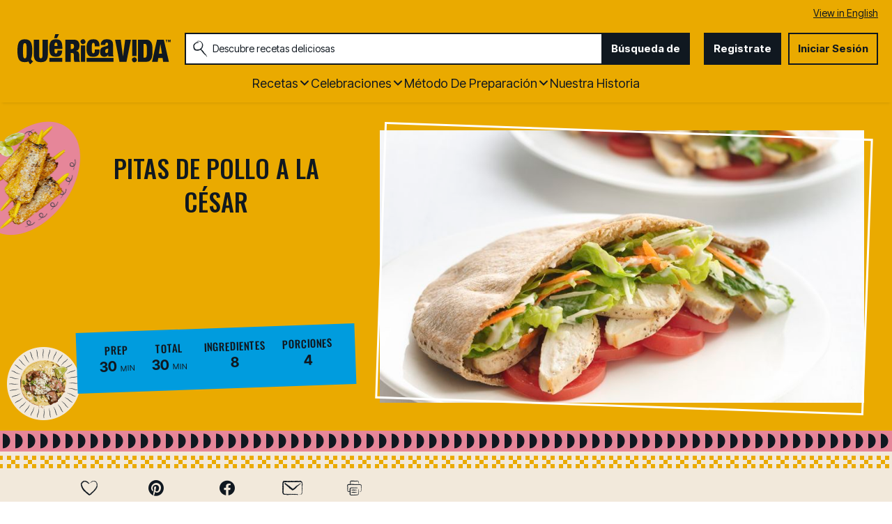

--- FILE ---
content_type: text/html; charset=utf-8
request_url: https://www.quericavida.com/recetas/pitas-de-pollo-a-la-cesar/720a8dc1-ad77-4d80-a2fd-cb1521284379
body_size: 29038
content:
<!DOCTYPE html>
<html lang="es" class="es">
<head>
    <title>Receta de Pitas de Pollo a la C&#233;sar | QueRicaVida.com</title>
    <meta charset="utf-8" />


<meta name='viewport' content='width=device-width, initial-scale=1'><meta property='og:site_name' content='QueRicaVida.com'><meta property='og:url' content='https://www.quericavida.com/recetas/pitas-de-pollo-a-la-cesar/720a8dc1-ad77-4d80-a2fd-cb1521284379'><meta property='og:title' content='Pitas de Pollo a la César'><meta property='og:image' content='https://mojo.generalmills.com/api/public/content/4YFx-nsxMEyF2auT81KQGA_gmi_hi_res_jpeg.jpeg?v=9e0d1dad&t=16e3ce250f244648bef28c5949fb99ff'><meta property='og:type' content='article'><meta property='gmi:topics' content='Broil, Dinner, Sandwich & Wrap, Savory, Healthified, 30 Minute Meals, Caesar, Chicken Breast, Salad Greens, Kitchens, Sauces, Dressings & Condiments, Chicken, Vegetable, Poultry'><meta property='fb:app_id' content='788770504553520'><meta property='twitter:card' content='summary'><meta property='onespot:page-type' content='Recipe'>    <link rel="canonical" href="https://www.quericavida.com/recetas/pitas-de-pollo-a-la-cesar/720a8dc1-ad77-4d80-a2fd-cb1521284379" />
<link rel="alternate" hreflang="en" href="https://www.quericavida.com/recipes/chicken-caesar-pitas/720a8dc1-ad77-4d80-a2fd-cb1521284379" /><link rel="alternate" hreflang="es" href="https://www.quericavida.com/recetas/pitas-de-pollo-a-la-cesar/720a8dc1-ad77-4d80-a2fd-cb1521284379" />    <script type="application/ld+json">{"@type":"Recipe","@context":"http://schema.org/","name":"Pitas de Pollo a la César","keywords":"pitas de pollo a la césar","recipeCategory":"Dinner","image":"https://mojo.generalmills.com/api/public/content/4YFx-nsxMEyF2auT81KQGA_gmi_hi_res_jpeg.jpeg?v=9e0d1dad&t=4175b88ddda74325be35215135901532","description":"","recipeIngredient":["2  pechugas de pollo sin hueso y sin piel (aproximadamente 4 oz cada una)","1/3  taza de aderezo para ensalada César reducido en grasa","1/8  cucharadita de pimienta","2  tazas de lechuga Romana (romaine), picada o en trozos","1/4  taza de zanahorias ralladas (1 zanahoria chica)","2  cucharadas de queso Parmesano rallado","2  panes estilo pita (pocket) de trigo integral (6 pulgadas), cortadas a la mitad para formar las bolsitas","1  tomate (jitomate) Roma, en rebanadas delgadas"],"totalTime":"PT0H30M","prepTime":"PT0H30M","recipeYield":"4","recipeInstructions":[{"@type":"HowToStep","text":"Precalienta el horno en asar (broil).  Con una brocha unta ambos lados de las pechugas de pollo con 1 cucharada del aderezo; después espolvorea con la pimienta."},{"@type":"HowToStep","text":"Coloca el pollo en una parrilla o en un molde con parrilla para el asador. Ásalo de 4 a 6 pulgadas de distancia del calor (el calor estará arriba), de 12 a 15 minutos volteándolo solo una vez, hasta que los jugos se vean claros y cuando al colocar un termómetro en la parte más gruesa de la pechuga indique 170°F. Deja enfriar 5 minutos. Corta en rebanadas delgadas."},{"@type":"HowToStep","text":"En un recipiente hondo mediano mezcla la lechuga, la zanahoria y el queso con el aderezo restante hasta que se cubra toda la mezcla. Rellena cada mitad de pan pita con jitomate y el pollo, y agrega la mezcla de la lechuga. "}],"mainEntity":[],"nutrition":{"@type":"NutritionInformation","calories":"220 ","carbohydrateContent":"22 g","cholesterolContent":"45 mg","fatContent":"0 ","fiberContent":"3 g","proteinContent":"18 g","saturatedFatContent":"2 g","servingSize":"1 Porción","sodiumContent":"480 mg","sugarContent":"4 g","transFatContent":"0 g"},"dateCreated":"2009-02-03T00:00:00.00-06:00"}</script><script type="application/ld+json">Missing Information</script><script type="text/javascript">GeneralMills = window.GeneralMills || {}; GeneralMills.ContentMetadata = {"contentId":"720a8dc1-ad77-4d80-a2fd-cb1521284379","contentType":"Recipe","title":"Pitas de Pollo a la César","description":"","pageUrl":"https://www.quericavida.com/recetas/pitas-de-pollo-a-la-cesar/720a8dc1-ad77-4d80-a2fd-cb1521284379","imageUrl":"https://mojo.generalmills.com/api/public/content/4YFx-nsxMEyF2auT81KQGA_gmi_hi_res_jpeg.jpeg?v=9e0d1dad&t=16e3ce250f244648bef28c5949fb99ff","averageRating":0.0,"reviewCount":0};</script>
    <script>(function () {var snakeCaseRegEx = function(s){return s.replace(/\W+/g, ' ').split(/ |\B(?=[A-Z])/).map(word => word.toLowerCase()).join('_');};var convertToSnakeCase = function(d) {var newObj = {};Object.keys(d).forEach(function(key){if (key == 'EventType') {newObj['event'] = snakeCaseRegEx(d[key]);} else {var value = d[key];key = snakeCaseRegEx(key);newObj[key] = value;}});return newObj};window.dataLayer = window.dataLayer || [];window.utag_data = {"ContentId":"720a8dc1-ad77-4d80-a2fd-cb1521284379","ContentType":"Recipe","Language":"es","ContentTitle":"Pitas de Pollo a la César","SearchRelevancyScore":"65","AverageRating":"0","RatingCount":"0","ReviewCount":"0","PublishDate":"02/03/2009","SeoModifiedDate":"03/02/2012","EnhancedContent":"not_enhanced","UpdateType":"updated","MetadataLabel":["Prep Method","Meal Type","Dish Type","Flavor","Theme","Theme","Key Ingredient","Key Ingredient","Key Ingredient","Theme","Key Ingredient","Key Ingredient","Key Ingredient","Key Ingredient"],"MetadataValue":["Broil","Dinner","Sandwich & Wrap","Savory","Healthified","30 Minute Meals","Caesar","Chicken Breast","Salad Greens","Kitchens","Sauces, Dressings & Condiments","Chicken","Vegetable","Poultry"],"RecordType":"Recipe","PrepTime":"30 min","TotalTime":"30 min","NumberOfServings":"4","IsMemberGenerated":"false","IngredientBase":["chicken breast","Caesar Dressing","pepper","Romaine Lettuce","carrot","Cheese","pita","tomato"],"PageName":"","PageType":"Content","UserStatus":"Anonymous"};dataLayer.push(convertToSnakeCase(window.utag_data));GeneralMills = window.GeneralMills || {};GeneralMills.Analytics = GeneralMills.Analytics || {};GeneralMills.Analytics.raiseEvent = function(d) {dataLayer.push(convertToSnakeCase(d));};})();</script><script>(function(w, d, s, l, i){w[l]=w[l]||[];w[l].push({'gtm.start':new Date().getTime(),event:'gtm.js'});var f = d.getElementsByTagName(s)[0],j = d.createElement(s), dl = l != 'dataLayer' ? '&l=' + l : ''; j.async=true;j.src='https://www.googletagmanager.com/gtm.js?id='+i+dl;f.parentNode.insertBefore(j, f);})(window, document,'script','dataLayer','GTM-MDG8K3M');</script><script type="text/javascript">(function() {  GeneralMills = window.GeneralMills || {}; GeneralMills.getGlobalSetting = function(key) {  var config = {"isSearchEngineRequest":false,"userPrivacy_CookieExists":false,"userPrivacy_AnalyticsEnabled":true,"userPrivacy_FunctionalEnabled":true,"userPrivacy_TargetingEnabled":true}; return config[key]; }; })();</script><!-- DCI be9b1e22-6dbe-45dd-b586-32cba77d6c22 -->
<meta name="ahrefs-site-verification" content="d5491e4167eeec150131637f2625b7255f95dbca17f9a4740ba5c8ae9f9a340f">

    <style>
/* DCI ca8a1442-491d-4a0a-a198-2784aab769b1 */
.search-box-container input {
  color: #333;
}
</style>
<script>
/* DCI 4481281e-cccb-4f74-b542-df19bfe418eb */
window.SearchTrackingInfo = window.SearchTrackingInfo || {};
</script>

<link href="/dist/QRV/global.b68ff51733e5c4485bd496f7fa1c7ef9.css" rel="stylesheet"><link href="/dist/QRV/rdp.614b2c935164c4eebbc820f34d40dbfe.css" rel="stylesheet"><link rel="preload" href="/dist/QRV/main.3e5d6260e4d2e964568e05ab8eec899b.bundle.js" as="script"/><link rel="preload" href="/dist/QRV/global.b68ff51733e5c4485bd496f7fa1c7ef9.bundle.js" as="script"/><link rel="preload" href="/dist/QRV/rdp.614b2c935164c4eebbc820f34d40dbfe.bundle.js" as="script"/><link rel="preload" as="style" href="/dist/QRV/global.b68ff51733e5c4485bd496f7fa1c7ef9.async.css" onload="this.onload=null;this.rel='stylesheet';"><link rel="preload" as="style" href="/dist/QRV/rdp.614b2c935164c4eebbc820f34d40dbfe.async.css" onload="this.onload=null;this.rel='stylesheet';"></head>
<body class="">
    <div class="topOfBody"></div>
    <style>
/* DCI 25827d44-6174-4952-b328-a15f8b64867a */
.contentBuilder .dynamicBlock .blockAnchor:before {
  margin-top: -20px;
  height: 20px;
}
@media (min-width:1000px){
.contentBuilder .dynamicBlock .tableOfContents ~ .blockAnchor:before {
  margin-top: -130px;
  height: 130px;
}
}

/* DCI 4ed85870-e1e9-4852-8f87-aad3182e782f */
.recipeDetail .rdpTips li.tip:before {
    display: none;
}
</style>
<script>
/* DCI fd80431a-68fe-4203-a12d-c52b32459cc7 */
(function(){ window.reg= { userRegistration: {} } })();
</script>

    


<script type="text/javascript"/>
(function() {
	 document.addEventListener('DOMContentLoaded', function() {
	 var componentMetadata = JSON.parse('\x7b\x22componentName\x22\x3a\x22OneTrust_677e3848-4da9-4e44-bc3f-3a7027536a7c\x22,\x22deferOptions\x22\x3a\x7b\x22deferComponent\x22\x3atrue,\x22deferType\x22\x3a\x22Simple\x22,\x22deferId\x22\x3a\x22r8534c722695d439189cba4bd0a211e8a\x22,\x22deferredContainerId\x22\x3anull,\x22deferredContainerView\x22\x3a\x22OneTrust\x22\x7d,\x22viewName\x22\x3a\x22OneTrust\x22\x7d');
		 var configuration = {"domainId":"59872a68-8066-495c-b93c-0f9cac75e566","isMultilingual":true};
		 var moduleName = 'oneTrust';
		 var isVueModule = false;
		 GeneralMills.PandoSites.RegisterControlInstance(moduleName, configuration, componentMetadata, isVueModule)
});
})();
</script>

<a href="#content" class="skipToContentLink">Saltar al Contenido</a>

<div class="adhesiveAdSpacing"></div>
<div class="adhesiveAd">
    
</div>


<header>
    <section class="language" id="LanguageToggle">
    <div class="languageContainer">
            <a href="/recipes/chicken-caesar-pitas/720a8dc1-ad77-4d80-a2fd-cb1521284379?sc_lang=en">View in English</a>
    </div>
</section>


    <div class="headerContainer">
        <div class="logoContainer">
    <a href="/" title="" class="headerLogo"></a>
</div>

        <div class="headerSearch">
            <div class="searchBoxContainer search clearfix" id=ra79fb2cf1df9416b8166419b016cca64 data-deferId=ra79fb2cf1df9416b8166419b016cca64
     @keydown.enter="searchEnter"
     @keydown.esc="searchClose"
     @keyup.down="searchListDown"
     @keyup.up="searchListUp"
     @focusout="searchBlur">

    <div class="searchTermContainer">
        <input class="searchInput" @focus="searchFocus" v-model="searchInput"
               placeholder="Descubre recetas deliciosas "
               aria-label="Descubre recetas deliciosas "
               aria-controls="searchHintList"
               aria-autocomplete="list"
               role="combobox"
               aria-haspopup="listbox"
               :aria-expanded="searchFocused">

        <div v-cloak>
            <button class="clearInputButton iconHollowClose"
                    v-if="showClearButton"
                    aria-label=""
                    @click="clearSearchInput"></button>
        </div>
    </div>


    <div class="searchHintContainer">
        <component :is="searchHintsComponent"
                   :searchterm="searchInput"
                   :config="config"
                   :selected="hintListIndex"
                   @reset-hints="resetHints"
                   role="listbox"
                   id="searchHintList"></component>
    </div>

    <button type="button" class="searchLinkButton searchTermFilter" @click="searchClick">B&#250;squeda de</button>
</div>
<script type="text/javascript"/>
(function() {
	 document.addEventListener('DOMContentLoaded', function() {
	 var componentMetadata = JSON.parse('\x7b\x22componentName\x22\x3a\x22SearchBox_677e3848-4da9-4e44-bc3f-3a7027536a7c\x22,\x22deferOptions\x22\x3a\x7b\x22deferComponent\x22\x3afalse,\x22deferType\x22\x3a\x22None\x22,\x22deferId\x22\x3a\x22ra79fb2cf1df9416b8166419b016cca64\x22,\x22deferredContainerId\x22\x3anull,\x22deferredContainerView\x22\x3anull\x7d,\x22viewName\x22\x3a\x22SearchBox\x22\x7d');
		 var configuration = {"settings":{"searchDefaultText":"Descubre recetas deliciosas ","searchProcessingMessage":"Espera..","searchLinkButtonText":"","searchLinkButtonToolTip":"Búsqueda de","headerSearchBoxTitle":"Búsqueda de","searchBoxTitle":"","autocompleteSearchPath":"/busca","autocompleteSuggestionLimit":10,"minimumSearchHintCharacters":3,"language":"es","id":"5b42ad26-e13d-43d7-be6c-195ca2da9411","enableSearchTerms":true,"contentTypeFilter":"","dataSourceId":"c403192a-9c07-44b1-913d-b9f7e2fed876","showResultsByContentType":false,"clearButtonText":""}};
		 var moduleName = 'searchBox';
		 var isVueModule = true;
		 GeneralMills.PandoSites.RegisterControlInstance(moduleName, configuration, componentMetadata, isVueModule)
});
})();
</script>
        </div>

        <div id=rd727af4e2f39467b839272a036f8909d data-deferId=rd727af4e2f39467b839272a036f8909d class="userLinks">
        <div class="headerAnonymous">
            <ul class="headerLogin">
                <li>
                    <a class="signUpButton" href="/user-profile/register?returnUrl=%2frecetas%2fpitas-de-pollo-a-la-cesar%2f720a8dc1-ad77-4d80-a2fd-cb1521284379&isRegistrationFirstStep=true&esrc=4321&RegAction=HEADERJOINNOW ">
                        Registrate
                    </a>
                </li>
                <li>
                    <a class="logInButton" href="/user-profile/login?returnUrl=%2frecetas%2fpitas-de-pollo-a-la-cesar%2f720a8dc1-ad77-4d80-a2fd-cb1521284379&isRegistrationFirstStep=false&esrc=1234&RegAction=HEADERLOGIN ">
                        Iniciar Sesi&#243;n
                    </a>
                </li>
            </ul>
        </div>
</div>
<script type="text/javascript"/>
(function() {
	 document.addEventListener('DOMContentLoaded', function() {
	 var componentMetadata = JSON.parse('\x7b\x22componentName\x22\x3a\x22UserLinks_677e3848-4da9-4e44-bc3f-3a7027536a7c\x22,\x22deferOptions\x22\x3a\x7b\x22deferComponent\x22\x3afalse,\x22deferType\x22\x3a\x22None\x22,\x22deferId\x22\x3a\x22rd727af4e2f39467b839272a036f8909d\x22,\x22deferredContainerId\x22\x3anull,\x22deferredContainerView\x22\x3anull\x7d,\x22viewName\x22\x3a\x22UserLinks\x22\x7d');
		 var configuration = {"isKnown":false,"favoritesCount":-1,"joinNowText":"Registrate","joinNowEsrcCode":"4321","joinNowRegAction":"HEADERJOINNOW","loginText":"Iniciar Sesión","loginEsrcCode":"1234","loginRegAction":"HEADERLOGIN","myAccountText":"Mi Cuenta","settingsText":"Ajustes","logOutText":"Cerrar Sesión","returnUrl":"%2frecetas%2fpitas-de-pollo-a-la-cesar%2f720a8dc1-ad77-4d80-a2fd-cb1521284379","anonFavoriteQuery":""};
		 var moduleName = 'userLinks';
		 var isVueModule = true;
		 GeneralMills.PandoSites.RegisterControlInstance(moduleName, configuration, componentMetadata, isVueModule)
});
})();
</script>

        <a class="simpleNavToggle"><span>Menu</span></a>
    </div>
    
    <div class="navigationContainer">
        
<nav id=r7f2ec208b36b4464825d1c43d1c81402 data-deferId=r7f2ec208b36b4464825d1c43d1c81402 class="targetedNavigation" aria-label="Main Navigation">
    <ul class="levelOneItems">
            <li class=" withChildren">
                <a class="mainLink" href="/recetas">Recetas</a>

                    <div id="subNav_0" class="subNavDisplay">
                                <div class="listSection">
            <ul class="levelTwoItems">
                    <li>
                            <span class="listHeading">Favoritos</span>
                        <ul class="levelThreeItems">
                                <li>
                                    <a href="/recetas/dinner/tacos" data-position="Recetas | Favoritos">Tacos</a>
                                </li>
                                <li>
                                    <a href="/recetas/dinner/empanadas" data-position="Recetas | Favoritos">Empanadas</a>
                                </li>
                        </ul>
                    </li>
            </ul>
        </div>

                                <div class="subNavSection">
            <ul class="levelTwoItems">
                    <li>
                            <a class="listHeading" href="/recetas/breakfast" data-position="Recetas">Desayuno </a>
                        <ul class="levelThreeItems">
                        </ul>
                    </li>
                    <li>
                            <a class="listHeading" href="/recetas/brunch" data-position="Recetas">Brunch</a>
                        <ul class="levelThreeItems">
                        </ul>
                    </li>
                    <li>
                            <a class="listHeading" href="/recetas/lunch" data-position="Recetas">Almuerzo</a>
                        <ul class="levelThreeItems">
                        </ul>
                    </li>
                    <li>
                            <a class="listHeading" href="/recetas/dinner" data-position="Recetas">Cena</a>
                        <ul class="levelThreeItems">
                        </ul>
                    </li>
                    <li>
                            <a class="listHeading" href="/recetas/appetizers" data-position="Recetas">Aperitivos</a>
                        <ul class="levelThreeItems">
                        </ul>
                    </li>
                    <li>
                            <a class="listHeading" href="/recetas/snacks" data-position="Recetas">Merienda</a>
                        <ul class="levelThreeItems">
                        </ul>
                    </li>
                    <li>
                            <a class="listHeading" href="/recetas/dessert" data-position="Recetas">Postres</a>
                        <ul class="levelThreeItems">
                        </ul>
                    </li>
                    <li>
                            <a class="listHeading" href="/recetas/drinks" data-position="Recetas">Bebidas</a>
                        <ul class="levelThreeItems">
                        </ul>
                    </li>
                    <li>
                            <a class="listHeading" href="/recetas" data-position="Recetas">Ver todas las recetas</a>
                        <ul class="levelThreeItems">
                        </ul>
                    </li>
            </ul>
        </div>

                    </div>
            </li>
            <li class=" withChildren">
                <a class="mainLink" href="/celebrations">Celebraciones</a>

                    <div id="subNav_1" class="subNavDisplay">
                        
                                <div class="subNavSection">
            <ul class="levelTwoItems">
                    <li>
                            <a class="listHeading" href="/celebrations/traditional-easter-recipes-with-a-latin-twist?sc_lang=es" data-position="Celebraciones">Pascua </a>
                        <ul class="levelThreeItems">
                        </ul>
                    </li>
                    <li>
                            <a class="listHeading" href="/celebrations/celebrate-amor-with-these-valentines-day-recipes?sc_lang=es" data-position="Celebraciones">D&#237;a de San Valent&#237;n</a>
                        <ul class="levelThreeItems">
                        </ul>
                    </li>
                    <li>
                            <a class="listHeading" href="/celebrations/latin-new-years-menu-ideas?sc_lang=es" data-position="Celebraciones">A&#241;o Nuevo</a>
                        <ul class="levelThreeItems">
                        </ul>
                    </li>
                    <li>
                            <a class="listHeading" href="/celebrations/christmas?sc_lang=es" data-position="Celebraciones">Navide&#241;as</a>
                        <ul class="levelThreeItems">
                        </ul>
                    </li>
                    <li>
                            <a class="listHeading" href="/celebrations/thanksgiving" data-position="Celebraciones">D&#237;a Acci&#243;n de Gracias</a>
                        <ul class="levelThreeItems">
                        </ul>
                    </li>
                    <li>
                            <a class="listHeading" href="/celebrations/4th-of-july/recipes-to-make-your-4th-of-july-sizzle" data-position="Celebraciones">4 de Julio</a>
                        <ul class="levelThreeItems">
                        </ul>
                    </li>
                    <li>
                            <a class="listHeading" href="/celebrations/fathers-day" data-position="Celebraciones">D&#237;a del Padre</a>
                        <ul class="levelThreeItems">
                        </ul>
                    </li>
                    <li>
                            <a class="listHeading" href="/celebrations/mothers-day-menu-ideas-to-show-the-love?sc_lang=es" data-position="Celebraciones"> DIA DE LAS MADRES</a>
                        <ul class="levelThreeItems">
                        </ul>
                    </li>
                    <li>
                            <a class="listHeading" href="/celebrations/ways-to-celebrate-with-birthday-foods?sc_lang=es" data-position="Celebraciones">Cumplea&#241;os</a>
                        <ul class="levelThreeItems">
                        </ul>
                    </li>
                    <li>
                            <a class="listHeading" href="/celebrations" data-position="Celebraciones">Ver todas las recetas de celebraciones</a>
                        <ul class="levelThreeItems">
                        </ul>
                    </li>
            </ul>
        </div>

                    </div>
            </li>
            <li class=" withChildren">
                <a class="mainLink" href="/recetas">M&#233;todo de Preparaci&#243;n</a>

                    <div id="subNav_2" class="subNavDisplay">
                        
                                <div class="subNavSection">
            <ul class="levelTwoItems">
                    <li>
                            <a class="listHeading" href="/recetas/prep-method/oven-recipes" data-position="M&#233;todo de Preparaci&#243;n">Las Recetas de Horno</a>
                        <ul class="levelThreeItems">
                        </ul>
                    </li>
                    <li>
                            <a class="listHeading" href="/recetas/prep-method/stove-top-recipes" data-position="M&#233;todo de Preparaci&#243;n">Cositas Ricas para Cocinar en la Estufa</a>
                        <ul class="levelThreeItems">
                        </ul>
                    </li>
                    <li>
                            <a class="listHeading" href="/recetas/prep-method/grill-recipes" data-position="M&#233;todo de Preparaci&#243;n">Recetas para Hacer Parrilladas</a>
                        <ul class="levelThreeItems">
                        </ul>
                    </li>
                    <li>
                            <a class="listHeading" href="/recetas/prep-method/slow-cooker-recipes" data-position="M&#233;todo de Preparaci&#243;n">Recetas para Olla de Lento Cocimiento</a>
                        <ul class="levelThreeItems">
                        </ul>
                    </li>
                    <li>
                            <a class="listHeading" href="/recetas/prep-method/deep-fryer-recipes" data-position="M&#233;todo de Preparaci&#243;n">RECETAS PARA TU FREIDORA</a>
                        <ul class="levelThreeItems">
                        </ul>
                    </li>
                    <li>
                            <a class="listHeading" href="/recetas/prep-method/chill-dishes-for-easy-food-prep" data-position="M&#233;todo de Preparaci&#243;n">Platos Frios</a>
                        <ul class="levelThreeItems">
                        </ul>
                    </li>
            </ul>
        </div>

                    </div>
            </li>
            <li class="">
                <a class="mainLink" href="/about-que-rica-vida">Nuestra Historia</a>

            </li>
    </ul>
</nav>

<script type="text/javascript"/>
(function() {
	 document.addEventListener('DOMContentLoaded', function() {
	 var componentMetadata = JSON.parse('\x7b\x22componentName\x22\x3a\x22TargetedNavigation_677e3848-4da9-4e44-bc3f-3a7027536a7c\x22,\x22deferOptions\x22\x3a\x7b\x22deferComponent\x22\x3afalse,\x22deferType\x22\x3a\x22None\x22,\x22deferId\x22\x3a\x22r7f2ec208b36b4464825d1c43d1c81402\x22,\x22deferredContainerId\x22\x3anull,\x22deferredContainerView\x22\x3anull\x7d,\x22viewName\x22\x3a\x22TargetedNavigation\x22\x7d');
		 var configuration = {};
		 var moduleName = 'targetedNav';
		 var isVueModule = false;
		 GeneralMills.PandoSites.RegisterControlInstance(moduleName, configuration, componentMetadata, isVueModule)
});
})();
</script>
    </div>
</header>
<div class="pageContainer">
    
    <section id="content" class="mainContainer">
        
        <div class="poc recipeDetail">
    
    <div class="preColumns">
        
        <div class="preColumnsContainer">
            <div class="recipeCardBackground"></div>
            <div class="topLeft">
                
                <h1 class="rdpTitle">Pitas de Pollo a la C&#233;sar</h1>
                <div class="reviewSummary">
                    
                </div>
            </div>

            <div class="inlineActionToolbarMobile">
                <div id=r92b5533c787243bda7f6139a9834e6b3 data-deferId=r92b5533c787243bda7f6139a9834e6b3>
        <div class="actionToolbar recipeDetailActionToolbarInline noFloatingBox">
            <ul class="atButtons atButtonsPrimary">
                    <li class="bm-seq0 bt-seq0 bd-hidden">
                        <component is="Favorite"
                                   type="button"
                                   class="atButton atButtonFavorite"
                                   :class="buttonClasses['7afecfa7-bc45-4d51-92b1-30965f6b14f5']"
                                   :button="buttons['7afecfa7-bc45-4d51-92b1-30965f6b14f5']"
                                   toolbar-name="RDPToolbarBODY"
                                   :page-attributes="pageAttributes"
                                   :user-settings="userSettings"
                                   :recaptcha-public-key="'6LcTACgUAAAAAI1buD0wwEbZ8rlA4Etz0zY745LR'"
                                                                      @set-modal="setModalComponent"
                                   @set-button-class="setButtonClass">

                                <div class="atbName">Guardar</div>
                        </component>
                    </li>
                    <li class="bm-seq1 bt-seq1 bd-hidden">
                        <component is="Social"
                                   type="button"
                                   class="atButton atButtonPinterest"
                                   :class="buttonClasses['b3f66337-803c-4d9a-bf8e-5c02674d1472']"
                                   :button="buttons['b3f66337-803c-4d9a-bf8e-5c02674d1472']"
                                   toolbar-name="RDPToolbarBODY"
                                   :page-attributes="pageAttributes"
                                   :user-settings="userSettings"
                                   :recaptcha-public-key="'6LcTACgUAAAAAI1buD0wwEbZ8rlA4Etz0zY745LR'"
                                     aria-label="Pinterest"                                     @set-modal="setModalComponent"
                                   @set-button-class="setButtonClass">

                        </component>
                    </li>
                    <li class="bm-seq2 bt-seq2 bd-hidden">
                        <component is="Social"
                                   type="button"
                                   class="atButton atButtonFacebook"
                                   :class="buttonClasses['45901d98-924a-4765-aa5d-fa7620036adc']"
                                   :button="buttons['45901d98-924a-4765-aa5d-fa7620036adc']"
                                   toolbar-name="RDPToolbarBODY"
                                   :page-attributes="pageAttributes"
                                   :user-settings="userSettings"
                                   :recaptcha-public-key="'6LcTACgUAAAAAI1buD0wwEbZ8rlA4Etz0zY745LR'"
                                     aria-label="Facebook"                                     @set-modal="setModalComponent"
                                   @set-button-class="setButtonClass">

                        </component>
                    </li>
                    <li class="bm-seq3 bt-seq3 bd-hidden">
                        <component is="Email"
                                   type="button"
                                   class="atButton atButtonEmail"
                                   :class="buttonClasses['eb0c9940-8f99-4487-930c-1ba646a484a4']"
                                   :button="buttons['eb0c9940-8f99-4487-930c-1ba646a484a4']"
                                   toolbar-name="RDPToolbarBODY"
                                   :page-attributes="pageAttributes"
                                   :user-settings="userSettings"
                                   :recaptcha-public-key="'6LcTACgUAAAAAI1buD0wwEbZ8rlA4Etz0zY745LR'"
                                     aria-label="Enviar"                                     @set-modal="setModalComponent"
                                   @set-button-class="setButtonClass">

                        </component>
                    </li>
            </ul>
        </div>
    <component v-bind:is="modalComponent"
               v-bind:settings="modalSettings"
               v-bind:is-visible="isModalVisible"
               v-on:close="hideModal"
               @set-modal="setModalComponent">
    </component>
</div>


<script type="text/javascript"/>
(function() {
	 document.addEventListener('DOMContentLoaded', function() {
	 var componentMetadata = JSON.parse('\x7b\x22componentName\x22\x3a\x22ActionToolbar_a6806340-dbde-407a-8379-2904a43e5aa9\x22,\x22deferOptions\x22\x3a\x7b\x22deferComponent\x22\x3afalse,\x22deferType\x22\x3a\x22None\x22,\x22deferId\x22\x3a\x22r92b5533c787243bda7f6139a9834e6b3\x22,\x22deferredContainerId\x22\x3a\x22\x2fmain\x2finlineActionToolbarMobile\x22,\x22deferredContainerView\x22\x3anull\x7d,\x22viewName\x22\x3a\x22ActionToolbar\x22\x7d');
		 var configuration = {"contentId":"720a8dc1-ad77-4d80-a2fd-cb1521284379","toolbarSettings":{"id":"a6806340-dbde-407a-8379-2904a43e5aa9","registrationUrl":"/GMI/CoreSites/QRV/Home/register/reg-fp","regAction":"FAVORITE","eSourceCode":11275,"namePassedToEvents":"RDPToolbarBODY","buttons":[{"addFavoriteErrorMessage":"Perdón, algo salió mal. Guarde de nuevo.","removeFavoriteErrorMessage":"Se produjo un error al eliminar de favoritos","registrationUrl":"/GMI/CoreSites/QRV/Home/register/reg-fp","regAction":"FAVORITE","eSourceCode":11275,"isCurrentUserAnonymous":false,"isFavoriteItem":false,"id":"7afecfa7-bc45-4d51-92b1-30965f6b14f5","allowedForAnonymousUsers":false,"type":"Favorite","displayName":"Guardar","toggleDisplayName":"Guardado","namePassedToEvents":"Favorite","cssClassName":"atButtonFavorite","privacyOptOutMessage":"","showPrivacyOptOutMessage":false},{"providerName":"pinterest","providerNamePassedToEvents":"Pinterest","shareUrlFormat":"//pinterest.com/pin/create/link/?url={0}","id":"b3f66337-803c-4d9a-bf8e-5c02674d1472","allowedForAnonymousUsers":true,"type":"Social","displayName":"Pinterest","toggleDisplayName":"","namePassedToEvents":"PinterestButton","cssClassName":"atButtonPinterest","privacyOptOutMessage":"","showPrivacyOptOutMessage":false},{"providerName":"facebook","providerNamePassedToEvents":"Facebook","shareUrlFormat":"//facebook.com/sharer/sharer.php?u={0}","id":"45901d98-924a-4765-aa5d-fa7620036adc","allowedForAnonymousUsers":true,"type":"Social","displayName":"Facebook","toggleDisplayName":"","namePassedToEvents":"Facebook","cssClassName":"atButtonFacebook","privacyOptOutMessage":"","showPrivacyOptOutMessage":false},{"templateId":"ea841d75-1f59-4aef-86f2-eaa9e6bc743d","dialogHeading":"Enviar Receta","emailCode":"QRV Recipe TAF ES","dialogSettings":{"cancelButtonText":"Canceler","copyToSenderLabel":"Enviar una copia a mi mismo","emailAddressesLabel":"* Dirección de correo electrónico","emailInstructionText":"Separe las direcciones de correo electrónico con comas","fromText":"De:","privacyPolicyText":"\u003cp\u003e©2026 General Mills, Inc.  Todos los derechos reservados. Esta información solo se utilizará para enviar un correo electrónico a su(s) amigo(s) y no se guardará. Por favor, lea nuestra \u003ca rel=\u0022noopener noreferrer\u0022 href=\u0022https://www.generalmills.com/privacy-security/us-spanish-privacy-policy\u0022 target=\u0022_blank\u0022\u003ePolítica de Privacidad\u003c/a\u003e.\u003c/p\u003e\n","requiredFieldText":"* Obligatorio","sendButtonText":"Enviar","senderEmailAddressLabel":"* Su dirección de correo electrónico","senderFirstNameLabel":"* Su nombre","sendToText":"Enviar a:"},"id":"eb0c9940-8f99-4487-930c-1ba646a484a4","allowedForAnonymousUsers":true,"type":"Email","displayName":"Enviar","toggleDisplayName":"","namePassedToEvents":"Email","cssClassName":"atButtonEmail","privacyOptOutMessage":"","showPrivacyOptOutMessage":false}],"isSticky":false},"userSettings":{"isCurrentUserAnonymous":true,"isFavoriteItem":false,"isAnonymousUserWithFavorites":false},"pageAttributes":{"url":"https%3a%2f%2fwww.quericavida.com%2frecetas%2fpitas-de-pollo-a-la-cesar%2f720a8dc1-ad77-4d80-a2fd-cb1521284379","contentId":"720a8dc1-ad77-4d80-a2fd-cb1521284379"},"recaptchaPublicKey":"6LcTACgUAAAAAI1buD0wwEbZ8rlA4Etz0zY745LR"};
		 var moduleName = 'actionToolbar';
		 var isVueModule = true;
		 GeneralMills.PandoSites.RegisterControlInstance(moduleName, configuration, componentMetadata, isVueModule)
});
})();
</script>
            </div>

            <div class="rdpImageContainer">
                <picture class="rdpImage">
    <source media="(min-width: 767px)" srcset="https://mojo.generalmills.com/api/public/content/4YFx-nsxMEyF2auT81KQGA_gmi_hi_res_jpeg.jpeg?v=9e0d1dad&t=16e3ce250f244648bef28c5949fb99ff">
    <source media="(min-width: 500px)" srcset="https://mojo.generalmills.com/api/public/content/4YFx-nsxMEyF2auT81KQGA_gmi_hi_res_jpeg.jpeg?v=9e0d1dad&t=9df44d78ea5c47f98018cc1578c6de79">
    <source media="(min-width: 0px)" srcset="https://mojo.generalmills.com/api/public/content/4YFx-nsxMEyF2auT81KQGA_gmi_hi_res_jpeg.jpeg?v=9e0d1dad&t=4175b88ddda74325be35215135901532">
    <img src="https://mojo.generalmills.com/api/public/content/4YFx-nsxMEyF2auT81KQGA_gmi_hi_res_jpeg.jpeg?v=9e0d1dad&t=16e3ce250f244648bef28c5949fb99ff" alt="Pitas de Pollo a la C&#233;sar" aria-hidden="true" />
</picture>
            </div>

            <div class="rdpAttributes">
    <ul>
            <li class="attribute">
                <span class="attributeLabel">Prep</span>
                
                    <span class="attributeValue">
                        <span class="attributeValueText">30</span>
                            <span class="attributeValueLabel">min</span>
                    </span>
            </li>
            <li class="attribute">
                <span class="attributeLabel">Total</span>
                
                    <span class="attributeValue">
                        <span class="attributeValueText">30</span>
                            <span class="attributeValueLabel">min</span>
                    </span>
            </li>
            <li class="attribute">
                <span class="attributeLabel">Ingredientes</span>
                
                    <span class="attributeValue">
                        <span class="attributeValueText">8</span>
                    </span>
            </li>
            <li class="attribute">
                <span class="attributeLabel">Porciones</span>
                
                    <span class="attributeValue">
                        <span class="attributeValueText">4</span>
                    </span>
            </li>
    </ul>
</div>
        </div>
    </div>
    <div class="inlineActionToolbarDesktop">
        <div class="inlineContent">
            <div class="rdpBuyNowTop">
                <div class="rdpBuyNowLoading"></div>
                
            </div>
            <div class="actionToolbarContainer">
                <div id=r3805fa45329b4a57976ae96bc7a899ef data-deferId=r3805fa45329b4a57976ae96bc7a899ef>
        <div class="actionToolbar recipeDetailActionToolbarInline noFloatingBox">
            <ul class="atButtons atButtonsPrimary">
                    <li class="bm-hidden bt-hidden bd-seq0">
                        <component is="Favorite"
                                   type="button"
                                   class="atButton atButtonFavorite"
                                   :class="buttonClasses['934e729e-223e-4272-8b7c-b309e36ef116']"
                                   :button="buttons['934e729e-223e-4272-8b7c-b309e36ef116']"
                                   toolbar-name="RDPToolbarBODY"
                                   :page-attributes="pageAttributes"
                                   :user-settings="userSettings"
                                   :recaptcha-public-key="'6LcTACgUAAAAAI1buD0wwEbZ8rlA4Etz0zY745LR'"
                                                                      @set-modal="setModalComponent"
                                   @set-button-class="setButtonClass">

                                <div class="atbName">Guardar</div>
                        </component>
                    </li>
                    <li class="bm-hidden bt-hidden bd-seq1">
                        <component is="Social"
                                   type="button"
                                   class="atButton atButtonPinterest"
                                   :class="buttonClasses['89c3f5cf-5711-4d2b-b69c-311e58aa6e84']"
                                   :button="buttons['89c3f5cf-5711-4d2b-b69c-311e58aa6e84']"
                                   toolbar-name="RDPToolbarBODY"
                                   :page-attributes="pageAttributes"
                                   :user-settings="userSettings"
                                   :recaptcha-public-key="'6LcTACgUAAAAAI1buD0wwEbZ8rlA4Etz0zY745LR'"
                                                                      @set-modal="setModalComponent"
                                   @set-button-class="setButtonClass">

                                <div class="atbName">Pinterest</div>
                        </component>
                    </li>
                    <li class="bm-hidden bt-hidden bd-seq2">
                        <component is="Social"
                                   type="button"
                                   class="atButton atButtonFacebook"
                                   :class="buttonClasses['a0cdc3c5-b557-49d0-915c-c1f552cebdf8']"
                                   :button="buttons['a0cdc3c5-b557-49d0-915c-c1f552cebdf8']"
                                   toolbar-name="RDPToolbarBODY"
                                   :page-attributes="pageAttributes"
                                   :user-settings="userSettings"
                                   :recaptcha-public-key="'6LcTACgUAAAAAI1buD0wwEbZ8rlA4Etz0zY745LR'"
                                                                      @set-modal="setModalComponent"
                                   @set-button-class="setButtonClass">

                                <div class="atbName">Facebook</div>
                        </component>
                    </li>
                    <li class="bm-hidden bt-hidden bd-seq3">
                        <component is="Email"
                                   type="button"
                                   class="atButton atButtonEmail"
                                   :class="buttonClasses['617797a9-3b38-4823-909a-db294ced7312']"
                                   :button="buttons['617797a9-3b38-4823-909a-db294ced7312']"
                                   toolbar-name="RDPToolbarBODY"
                                   :page-attributes="pageAttributes"
                                   :user-settings="userSettings"
                                   :recaptcha-public-key="'6LcTACgUAAAAAI1buD0wwEbZ8rlA4Etz0zY745LR'"
                                                                      @set-modal="setModalComponent"
                                   @set-button-class="setButtonClass">

                                <div class="atbName">Enviar</div>
                        </component>
                    </li>
                    <li class="bm-hidden bt-hidden bd-seq4">
                        <component is="Print"
                                   type="button"
                                   class="atButton atButtonPrint"
                                   :class="buttonClasses['965f32de-4fef-42c2-acf8-5ba52afe25b9']"
                                   :button="buttons['965f32de-4fef-42c2-acf8-5ba52afe25b9']"
                                   toolbar-name="RDPToolbarBODY"
                                   :page-attributes="pageAttributes"
                                   :user-settings="userSettings"
                                   :recaptcha-public-key="'6LcTACgUAAAAAI1buD0wwEbZ8rlA4Etz0zY745LR'"
                                                                      @set-modal="setModalComponent"
                                   @set-button-class="setButtonClass">

                                <div class="atbName">Imprimir</div>
                        </component>
                    </li>
            </ul>
        </div>
    <component v-bind:is="modalComponent"
               v-bind:settings="modalSettings"
               v-bind:is-visible="isModalVisible"
               v-on:close="hideModal"
               @set-modal="setModalComponent">
    </component>
</div>


<script type="text/javascript"/>
(function() {
	 document.addEventListener('DOMContentLoaded', function() {
	 var componentMetadata = JSON.parse('\x7b\x22componentName\x22\x3a\x22ActionToolbar_39e2a04c-5df2-4d58-9542-99786fe553cc\x22,\x22deferOptions\x22\x3a\x7b\x22deferComponent\x22\x3afalse,\x22deferType\x22\x3a\x22None\x22,\x22deferId\x22\x3a\x22r3805fa45329b4a57976ae96bc7a899ef\x22,\x22deferredContainerId\x22\x3a\x22\x2fmain\x2finlineActionToolbarDesktop\x22,\x22deferredContainerView\x22\x3anull\x7d,\x22viewName\x22\x3a\x22ActionToolbar\x22\x7d');
		 var configuration = {"contentId":"720a8dc1-ad77-4d80-a2fd-cb1521284379","toolbarSettings":{"id":"39e2a04c-5df2-4d58-9542-99786fe553cc","registrationUrl":"/GMI/CoreSites/QRV/Home/register/reg-fp","regAction":"FAVORITE","eSourceCode":11275,"namePassedToEvents":"RDPToolbarBODY","buttons":[{"addFavoriteErrorMessage":"Perdón, algo salió mal. Guarde de nuevo.","removeFavoriteErrorMessage":"Se produjo un error al eliminar de favoritos","registrationUrl":"/GMI/CoreSites/QRV/Home/register/reg-fp","regAction":"FAVORITE","eSourceCode":11275,"isCurrentUserAnonymous":false,"isFavoriteItem":false,"id":"934e729e-223e-4272-8b7c-b309e36ef116","allowedForAnonymousUsers":false,"type":"Favorite","displayName":"Guardar","toggleDisplayName":"Guardado","namePassedToEvents":"FavoriteButton","cssClassName":"atButtonFavorite","privacyOptOutMessage":"","showPrivacyOptOutMessage":false},{"providerName":"pinterest","providerNamePassedToEvents":"Pinterest","shareUrlFormat":"//pinterest.com/pin/create/link/?url={0}","id":"89c3f5cf-5711-4d2b-b69c-311e58aa6e84","allowedForAnonymousUsers":true,"type":"Social","displayName":"Pinterest","toggleDisplayName":"","namePassedToEvents":"PinterestButton","cssClassName":"atButtonPinterest","privacyOptOutMessage":"","showPrivacyOptOutMessage":false},{"providerName":"facebook","providerNamePassedToEvents":"Facebook","shareUrlFormat":"//facebook.com/sharer/sharer.php?u={0}","id":"a0cdc3c5-b557-49d0-915c-c1f552cebdf8","allowedForAnonymousUsers":true,"type":"Social","displayName":"Facebook","toggleDisplayName":"","namePassedToEvents":"FacebookButton","cssClassName":"atButtonFacebook","privacyCategories":[2,3,4],"privacyOptOutMessage":"\u003cdiv class=\u0027privacyMessage\u0027\u003e\n\u003ch3\u003eThis feature is not available with your current cookie settings.\u003c/h3\u003e\n\u003cp\u003eYou can \u003ca href=\u0027#\u0027 data-show-preference-center=\u00271\u0027\u003eupdate your privacy settings\u003c/a\u003e to enable this content.  Please enable “Functional Cookies” to use this feature.\u003c/p\u003e\n\u003c/div\u003e","showPrivacyOptOutMessage":false},{"templateId":"ea841d75-1f59-4aef-86f2-eaa9e6bc743d","dialogHeading":"Enviar Receta","emailCode":"QRV Recipe TAF ES","dialogSettings":{"cancelButtonText":"Canceler","copyToSenderLabel":"Enviar una copia a mi mismo","emailAddressesLabel":"* Dirección de correo electrónico","emailInstructionText":"Separe las direcciones de correo electrónico con comas","fromText":"De:","privacyPolicyText":"\u003cp\u003e©2026 General Mills, Inc.  Todos los derechos reservados. Esta información solo se utilizará para enviar un correo electrónico a su(s) amigo(s) y no se guardará. Por favor, lea nuestra \u003ca rel=\u0022noopener noreferrer\u0022 href=\u0022https://www.generalmills.com/privacy-security/us-spanish-privacy-policy\u0022 target=\u0022_blank\u0022\u003ePolítica de Privacidad\u003c/a\u003e.\u003c/p\u003e\n","requiredFieldText":"* Obligatorio","sendButtonText":"Enviar","senderEmailAddressLabel":"* Su dirección de correo electrónico","senderFirstNameLabel":"* Su nombre","sendToText":"Enviar a:"},"id":"617797a9-3b38-4823-909a-db294ced7312","allowedForAnonymousUsers":true,"type":"Email","displayName":"Enviar","toggleDisplayName":"","namePassedToEvents":"EmailButton","cssClassName":"atButtonEmail","privacyOptOutMessage":"","showPrivacyOptOutMessage":false},{"layoutParameter":"p%3d1","id":"965f32de-4fef-42c2-acf8-5ba52afe25b9","allowedForAnonymousUsers":true,"type":"Print","displayName":"Imprimir","toggleDisplayName":"","namePassedToEvents":"PrintButton","cssClassName":"atButtonPrint","privacyOptOutMessage":"","showPrivacyOptOutMessage":false}],"isSticky":false},"userSettings":{"isCurrentUserAnonymous":true,"isFavoriteItem":false,"isAnonymousUserWithFavorites":false},"pageAttributes":{"url":"https%3a%2f%2fwww.quericavida.com%2frecetas%2fpitas-de-pollo-a-la-cesar%2f720a8dc1-ad77-4d80-a2fd-cb1521284379","contentId":"720a8dc1-ad77-4d80-a2fd-cb1521284379"},"recaptchaPublicKey":"6LcTACgUAAAAAI1buD0wwEbZ8rlA4Etz0zY745LR"};
		 var moduleName = 'actionToolbar';
		 var isVueModule = true;
		 GeneralMills.PandoSites.RegisterControlInstance(moduleName, configuration, componentMetadata, isVueModule)
});
})();
</script>
            </div>
            <div class="wakeLockContainer">
                <div id=r2839e6a09cb64d75898e7554c0fc273f data-deferId=r2839e6a09cb64d75898e7554c0fc273f v-if="supported" class="wakeLock">
    <fieldset>
        <legend class="wakeLockHeading">Ready to make?</legend>
        <component :is="wakeLockButton" :button="config.button" :in-toolbar="false" heading="Ready to make?" toolbar-name="rdp" :page-attributes="{}"></component>
    </fieldset>
</div>

<script type="text/javascript"/>
(function() {
	 document.addEventListener('DOMContentLoaded', function() {
	 var componentMetadata = JSON.parse('\x7b\x22componentName\x22\x3a\x22WakeLock_677e3848-4da9-4e44-bc3f-3a7027536a7c\x22,\x22deferOptions\x22\x3a\x7b\x22deferComponent\x22\x3afalse,\x22deferType\x22\x3a\x22None\x22,\x22deferId\x22\x3a\x22r2839e6a09cb64d75898e7554c0fc273f\x22,\x22deferredContainerId\x22\x3a\x22\x2fmain\x2frdpWakeLockTop\x22,\x22deferredContainerView\x22\x3anull\x7d,\x22viewName\x22\x3a\x22WakeLock\x22\x7d');
		 var configuration = {"heading":"Ready to make?","button":{"errorMessage":"","id":"23fce173-29e3-4bca-a2f7-798ef641e75c","allowedForAnonymousUsers":true,"type":"WakeLock","displayName":"Mantener la pantalla ","toggleDisplayName":"","namePassedToEvents":"Wakelock","cssClassName":"","privacyOptOutMessage":"","showPrivacyOptOutMessage":false}};
		 var moduleName = 'wakeLockShared';
		 var isVueModule = true;
		 GeneralMills.PandoSites.RegisterControlInstance(moduleName, configuration, componentMetadata, isVueModule)
});
})();
</script>
            </div>
        </div>
    </div>
    <div class="columns">
        <div class="dockedToolbarContainer">
            <div id=r6ba251a46886468097a013818c19cc54 data-deferId=r6ba251a46886468097a013818c19cc54>
        <div class="floatingBox">
                    <div class="actionToolbar actionToolbarVertical actionToolbarAnchoredTop recipeDetailActionToolbar">
            <ul class="atButtons atButtonsPrimary">
                    <li class="bm-seq0 bt-seq0 bd-seq0">
                        <component is="Favorite"
                                   type="button"
                                   class="atButton atButtonFavorite"
                                   :class="buttonClasses['934e729e-223e-4272-8b7c-b309e36ef116']"
                                   :button="buttons['934e729e-223e-4272-8b7c-b309e36ef116']"
                                   toolbar-name="RDPToolbarSTICKY"
                                   :page-attributes="pageAttributes"
                                   :user-settings="userSettings"
                                   :recaptcha-public-key="'6LcTACgUAAAAAI1buD0wwEbZ8rlA4Etz0zY745LR'"
                                                                      @set-modal="setModalComponent"
                                   @set-button-class="setButtonClass">

                                <div class="atbName">Guardar</div>
                        </component>
                    </li>
                    <li class="bm-seq1 bt-seq1 bd-seq1">
                        <component is="Reveal"
                                   type="button"
                                   class="atButton atButtonReveal"
                                   :class="buttonClasses['a2623be9-da8b-4cab-be2a-72fb740e310e']"
                                   :button="buttons['a2623be9-da8b-4cab-be2a-72fb740e310e']"
                                   toolbar-name="RDPToolbarSTICKY"
                                   :page-attributes="pageAttributes"
                                   :user-settings="userSettings"
                                   :recaptcha-public-key="'6LcTACgUAAAAAI1buD0wwEbZ8rlA4Etz0zY745LR'"
                                                                      @set-modal="setModalComponent"
                                   @set-button-class="setButtonClass">

                                <div class="atbName">Comparte</div>
                        </component>
                    </li>
                    <li class="bm-seq2 bt-seq2 bd-seq2">
                        <component is="WakeLock"
                                   type="button"
                                   class="atButton "
                                   :class="buttonClasses['23fce173-29e3-4bca-a2f7-798ef641e75c']"
                                   :button="buttons['23fce173-29e3-4bca-a2f7-798ef641e75c']"
                                   toolbar-name="RDPToolbarSTICKY"
                                   :page-attributes="pageAttributes"
                                   :user-settings="userSettings"
                                   :recaptcha-public-key="'6LcTACgUAAAAAI1buD0wwEbZ8rlA4Etz0zY745LR'"
                                                                      @set-modal="setModalComponent"
                                   @set-button-class="setButtonClass">

                                <div class="atbName">Mantener la pantalla </div>
                        </component>
                    </li>
            </ul>
        </div>

        </div>
    <component v-bind:is="modalComponent"
               v-bind:settings="modalSettings"
               v-bind:is-visible="isModalVisible"
               v-on:close="hideModal"
               @set-modal="setModalComponent">
    </component>
</div>


<script type="text/javascript"/>
(function() {
	 document.addEventListener('DOMContentLoaded', function() {
	 var componentMetadata = JSON.parse('\x7b\x22componentName\x22\x3a\x22ActionToolbar_87bff419-0ebf-4637-b1d6-369fa2427971\x22,\x22deferOptions\x22\x3a\x7b\x22deferComponent\x22\x3afalse,\x22deferType\x22\x3a\x22None\x22,\x22deferId\x22\x3a\x22r6ba251a46886468097a013818c19cc54\x22,\x22deferredContainerId\x22\x3a\x22\x2fmain\x2fdockingActionToolbar\x22,\x22deferredContainerView\x22\x3anull\x7d,\x22viewName\x22\x3a\x22ActionToolbar\x22\x7d');
		 var configuration = {"contentId":"720a8dc1-ad77-4d80-a2fd-cb1521284379","toolbarSettings":{"id":"87bff419-0ebf-4637-b1d6-369fa2427971","registrationUrl":"/GMI/CoreSites/QRV/Home/register/reg-fp","regAction":"FAVORITE","eSourceCode":11275,"namePassedToEvents":"RDPToolbarSTICKY","buttons":[{"addFavoriteErrorMessage":"Perdón, algo salió mal. Guarde de nuevo.","removeFavoriteErrorMessage":"Se produjo un error al eliminar de favoritos","registrationUrl":"/GMI/CoreSites/QRV/Home/register/reg-fp","regAction":"FAVORITE","eSourceCode":11275,"isCurrentUserAnonymous":false,"isFavoriteItem":false,"id":"934e729e-223e-4272-8b7c-b309e36ef116","allowedForAnonymousUsers":false,"type":"Favorite","displayName":"Guardar","toggleDisplayName":"Guardado","namePassedToEvents":"FavoriteButton","cssClassName":"atButtonFavorite","privacyOptOutMessage":"","showPrivacyOptOutMessage":false},{"nestedButtons":[{"layoutParameter":"p%3d1","id":"97ebbf73-9963-443f-84ce-16fac2919b77","allowedForAnonymousUsers":true,"type":"Print","displayName":"Imprimir","toggleDisplayName":"","namePassedToEvents":"PrintButton","cssClassName":"atButtonPrint","privacyOptOutMessage":"","showPrivacyOptOutMessage":false},{"providerName":"pinterest","providerNamePassedToEvents":"Pinterest","shareUrlFormat":"//pinterest.com/pin/create/link/?url={0}","id":"ee9de47d-78a0-4363-8f19-abf297c2457b","allowedForAnonymousUsers":true,"type":"Social","displayName":"Pinterest","toggleDisplayName":"","namePassedToEvents":"PinterestButton","cssClassName":"atButtonPinterest","privacyOptOutMessage":"","showPrivacyOptOutMessage":false},{"templateId":"ea841d75-1f59-4aef-86f2-eaa9e6bc743d","dialogHeading":"Enviar Receta","emailCode":"QRV Recipe TAF ES","dialogSettings":{"cancelButtonText":"Canceler","copyToSenderLabel":"Enviar una copia a mi mismo","emailAddressesLabel":"* Dirección de correo electrónico","emailInstructionText":"Separe las direcciones de correo electrónico con comas","fromText":"De:","privacyPolicyText":"\u003cp\u003e©2026 General Mills, Inc.  Todos los derechos reservados. Esta información solo se utilizará para enviar un correo electrónico a su(s) amigo(s) y no se guardará. Por favor, lea nuestra \u003ca rel=\u0022noopener noreferrer\u0022 href=\u0022https://www.generalmills.com/privacy-security/us-spanish-privacy-policy\u0022 target=\u0022_blank\u0022\u003ePolítica de Privacidad\u003c/a\u003e.\u003c/p\u003e\n","requiredFieldText":"* Obligatorio","sendButtonText":"Enviar","senderEmailAddressLabel":"* Su dirección de correo electrónico","senderFirstNameLabel":"* Su nombre","sendToText":"Enviar a:"},"id":"bbb5e36d-2f04-4f51-8506-5c8ba4ab98ed","allowedForAnonymousUsers":true,"type":"Email","displayName":"Enviar","toggleDisplayName":"","namePassedToEvents":"Email","cssClassName":"atButtonEmail","privacyOptOutMessage":"","showPrivacyOptOutMessage":false},{"providerName":"facebook","providerNamePassedToEvents":"Facebook","shareUrlFormat":"//facebook.com/sharer/sharer.php?u={0}","id":"f28145d7-a89f-4b9e-8614-9e5502253bd1","allowedForAnonymousUsers":true,"type":"Social","displayName":"Facebook","toggleDisplayName":"","namePassedToEvents":"Facebook","cssClassName":"atButtonFacebook","privacyOptOutMessage":"","showPrivacyOptOutMessage":false},{"successMessage":"Copiado","errorMessage":"Error","successMessageDuration":3000,"errorMessageDuration":10000,"id":"43533c21-fdd9-4657-b5f6-ad91a4fa2edf","allowedForAnonymousUsers":true,"type":"CopyLink","displayName":"Copiar link","toggleDisplayName":"","namePassedToEvents":"Copy","cssClassName":"atButtonCopyLink","privacyOptOutMessage":"","showPrivacyOptOutMessage":false}],"id":"a2623be9-da8b-4cab-be2a-72fb740e310e","allowedForAnonymousUsers":true,"type":"Reveal","displayName":"Comparte","toggleDisplayName":"","namePassedToEvents":"Share","cssClassName":"atButtonReveal","privacyOptOutMessage":"","showPrivacyOptOutMessage":false},{"errorMessage":"","id":"23fce173-29e3-4bca-a2f7-798ef641e75c","allowedForAnonymousUsers":true,"type":"WakeLock","displayName":"Mantener la pantalla ","toggleDisplayName":"","namePassedToEvents":"Wakelock","cssClassName":"","privacyOptOutMessage":"","showPrivacyOptOutMessage":false}],"isSticky":true},"userSettings":{"isCurrentUserAnonymous":true,"isFavoriteItem":false,"isAnonymousUserWithFavorites":false},"pageAttributes":{"url":"https%3a%2f%2fwww.quericavida.com%2frecetas%2fpitas-de-pollo-a-la-cesar%2f720a8dc1-ad77-4d80-a2fd-cb1521284379","contentId":"720a8dc1-ad77-4d80-a2fd-cb1521284379"},"recaptchaPublicKey":"6LcTACgUAAAAAI1buD0wwEbZ8rlA4Etz0zY745LR"};
		 var moduleName = 'actionToolbar';
		 var isVueModule = true;
		 GeneralMills.PandoSites.RegisterControlInstance(moduleName, configuration, componentMetadata, isVueModule)
});
})();
</script>
        </div>
        <div class="recipeDescription primary">
            
            
        </div>

        <div class="recipeContributor primary">
            
            <div class="rdpContributor">
    
    <span class="name">
Qu&#233; Rica Vida Cocina    </span>
</div>

<div class="rdpDate">
    Actualizada Mar 2, 2012
</div>

        </div>

        <div class="recipeContent">
            <div class="recipeContentTop"></div>
            <div class="mobileActionToolbar">
                <div id=ra4cdb1dd6cae49a7b7d7ccef28297583 data-deferId=ra4cdb1dd6cae49a7b7d7ccef28297583>
        <div class="floatingBox">
                    <div class="actionToolbar actionToolbarVertical actionToolbarAnchoredTop recipeDetailActionToolbar">
            <ul class="atButtons atButtonsPrimary">
                    <li class="bm-seq0 bt-seq0 bd-seq0">
                        <component is="Favorite"
                                   type="button"
                                   class="atButton atButtonFavorite"
                                   :class="buttonClasses['934e729e-223e-4272-8b7c-b309e36ef116']"
                                   :button="buttons['934e729e-223e-4272-8b7c-b309e36ef116']"
                                   toolbar-name="RDPToolbarSTICKY"
                                   :page-attributes="pageAttributes"
                                   :user-settings="userSettings"
                                   :recaptcha-public-key="'6LcTACgUAAAAAI1buD0wwEbZ8rlA4Etz0zY745LR'"
                                                                      @set-modal="setModalComponent"
                                   @set-button-class="setButtonClass">

                                <div class="atbName">Guardar</div>
                        </component>
                    </li>
                    <li class="bm-seq1 bt-seq1 bd-seq1">
                        <component is="Reveal"
                                   type="button"
                                   class="atButton atButtonReveal"
                                   :class="buttonClasses['a2623be9-da8b-4cab-be2a-72fb740e310e']"
                                   :button="buttons['a2623be9-da8b-4cab-be2a-72fb740e310e']"
                                   toolbar-name="RDPToolbarSTICKY"
                                   :page-attributes="pageAttributes"
                                   :user-settings="userSettings"
                                   :recaptcha-public-key="'6LcTACgUAAAAAI1buD0wwEbZ8rlA4Etz0zY745LR'"
                                                                      @set-modal="setModalComponent"
                                   @set-button-class="setButtonClass">

                                <div class="atbName">Comparte</div>
                        </component>
                    </li>
                    <li class="bm-seq2 bt-seq2 bd-seq2">
                        <component is="WakeLock"
                                   type="button"
                                   class="atButton "
                                   :class="buttonClasses['23fce173-29e3-4bca-a2f7-798ef641e75c']"
                                   :button="buttons['23fce173-29e3-4bca-a2f7-798ef641e75c']"
                                   toolbar-name="RDPToolbarSTICKY"
                                   :page-attributes="pageAttributes"
                                   :user-settings="userSettings"
                                   :recaptcha-public-key="'6LcTACgUAAAAAI1buD0wwEbZ8rlA4Etz0zY745LR'"
                                                                      @set-modal="setModalComponent"
                                   @set-button-class="setButtonClass">

                                <div class="atbName">Mantener la pantalla </div>
                        </component>
                    </li>
            </ul>
        </div>

        </div>
    <component v-bind:is="modalComponent"
               v-bind:settings="modalSettings"
               v-bind:is-visible="isModalVisible"
               v-on:close="hideModal"
               @set-modal="setModalComponent">
    </component>
</div>


<script type="text/javascript"/>
(function() {
	 document.addEventListener('DOMContentLoaded', function() {
	 var componentMetadata = JSON.parse('\x7b\x22componentName\x22\x3a\x22ActionToolbar_87bff419-0ebf-4637-b1d6-369fa2427971\x22,\x22deferOptions\x22\x3a\x7b\x22deferComponent\x22\x3afalse,\x22deferType\x22\x3a\x22None\x22,\x22deferId\x22\x3a\x22ra4cdb1dd6cae49a7b7d7ccef28297583\x22,\x22deferredContainerId\x22\x3a\x22\x2fmain\x2fdockingActionToolbarMobile\x22,\x22deferredContainerView\x22\x3anull\x7d,\x22viewName\x22\x3a\x22ActionToolbar\x22\x7d');
		 var configuration = {"contentId":"720a8dc1-ad77-4d80-a2fd-cb1521284379","toolbarSettings":{"id":"87bff419-0ebf-4637-b1d6-369fa2427971","registrationUrl":"/GMI/CoreSites/QRV/Home/register/reg-fp","regAction":"FAVORITE","eSourceCode":11275,"namePassedToEvents":"RDPToolbarSTICKY","buttons":[{"addFavoriteErrorMessage":"Perdón, algo salió mal. Guarde de nuevo.","removeFavoriteErrorMessage":"Se produjo un error al eliminar de favoritos","registrationUrl":"/GMI/CoreSites/QRV/Home/register/reg-fp","regAction":"FAVORITE","eSourceCode":11275,"isCurrentUserAnonymous":false,"isFavoriteItem":false,"id":"934e729e-223e-4272-8b7c-b309e36ef116","allowedForAnonymousUsers":false,"type":"Favorite","displayName":"Guardar","toggleDisplayName":"Guardado","namePassedToEvents":"FavoriteButton","cssClassName":"atButtonFavorite","privacyOptOutMessage":"","showPrivacyOptOutMessage":false},{"nestedButtons":[{"layoutParameter":"p%3d1","id":"97ebbf73-9963-443f-84ce-16fac2919b77","allowedForAnonymousUsers":true,"type":"Print","displayName":"Imprimir","toggleDisplayName":"","namePassedToEvents":"PrintButton","cssClassName":"atButtonPrint","privacyOptOutMessage":"","showPrivacyOptOutMessage":false},{"providerName":"pinterest","providerNamePassedToEvents":"Pinterest","shareUrlFormat":"//pinterest.com/pin/create/link/?url={0}","id":"ee9de47d-78a0-4363-8f19-abf297c2457b","allowedForAnonymousUsers":true,"type":"Social","displayName":"Pinterest","toggleDisplayName":"","namePassedToEvents":"PinterestButton","cssClassName":"atButtonPinterest","privacyOptOutMessage":"","showPrivacyOptOutMessage":false},{"templateId":"ea841d75-1f59-4aef-86f2-eaa9e6bc743d","dialogHeading":"Enviar Receta","emailCode":"QRV Recipe TAF ES","dialogSettings":{"cancelButtonText":"Canceler","copyToSenderLabel":"Enviar una copia a mi mismo","emailAddressesLabel":"* Dirección de correo electrónico","emailInstructionText":"Separe las direcciones de correo electrónico con comas","fromText":"De:","privacyPolicyText":"\u003cp\u003e©2026 General Mills, Inc.  Todos los derechos reservados. Esta información solo se utilizará para enviar un correo electrónico a su(s) amigo(s) y no se guardará. Por favor, lea nuestra \u003ca rel=\u0022noopener noreferrer\u0022 href=\u0022https://www.generalmills.com/privacy-security/us-spanish-privacy-policy\u0022 target=\u0022_blank\u0022\u003ePolítica de Privacidad\u003c/a\u003e.\u003c/p\u003e\n","requiredFieldText":"* Obligatorio","sendButtonText":"Enviar","senderEmailAddressLabel":"* Su dirección de correo electrónico","senderFirstNameLabel":"* Su nombre","sendToText":"Enviar a:"},"id":"bbb5e36d-2f04-4f51-8506-5c8ba4ab98ed","allowedForAnonymousUsers":true,"type":"Email","displayName":"Enviar","toggleDisplayName":"","namePassedToEvents":"Email","cssClassName":"atButtonEmail","privacyOptOutMessage":"","showPrivacyOptOutMessage":false},{"providerName":"facebook","providerNamePassedToEvents":"Facebook","shareUrlFormat":"//facebook.com/sharer/sharer.php?u={0}","id":"f28145d7-a89f-4b9e-8614-9e5502253bd1","allowedForAnonymousUsers":true,"type":"Social","displayName":"Facebook","toggleDisplayName":"","namePassedToEvents":"Facebook","cssClassName":"atButtonFacebook","privacyOptOutMessage":"","showPrivacyOptOutMessage":false},{"successMessage":"Copiado","errorMessage":"Error","successMessageDuration":3000,"errorMessageDuration":10000,"id":"43533c21-fdd9-4657-b5f6-ad91a4fa2edf","allowedForAnonymousUsers":true,"type":"CopyLink","displayName":"Copiar link","toggleDisplayName":"","namePassedToEvents":"Copy","cssClassName":"atButtonCopyLink","privacyOptOutMessage":"","showPrivacyOptOutMessage":false}],"id":"a2623be9-da8b-4cab-be2a-72fb740e310e","allowedForAnonymousUsers":true,"type":"Reveal","displayName":"Comparte","toggleDisplayName":"","namePassedToEvents":"Share","cssClassName":"atButtonReveal","privacyOptOutMessage":"","showPrivacyOptOutMessage":false},{"errorMessage":"","id":"23fce173-29e3-4bca-a2f7-798ef641e75c","allowedForAnonymousUsers":true,"type":"WakeLock","displayName":"Mantener la pantalla ","toggleDisplayName":"","namePassedToEvents":"Wakelock","cssClassName":"","privacyOptOutMessage":"","showPrivacyOptOutMessage":false}],"isSticky":true},"userSettings":{"isCurrentUserAnonymous":true,"isFavoriteItem":false,"isAnonymousUserWithFavorites":false},"pageAttributes":{"url":"https%3a%2f%2fwww.quericavida.com%2frecetas%2fpitas-de-pollo-a-la-cesar%2f720a8dc1-ad77-4d80-a2fd-cb1521284379","contentId":"720a8dc1-ad77-4d80-a2fd-cb1521284379"},"recaptchaPublicKey":"6LcTACgUAAAAAI1buD0wwEbZ8rlA4Etz0zY745LR"};
		 var moduleName = 'actionToolbar';
		 var isVueModule = true;
		 GeneralMills.PandoSites.RegisterControlInstance(moduleName, configuration, componentMetadata, isVueModule)
});
})();
</script>
            </div>
            <div class="recipeFeatureAdMobile recipeAd">
                
            </div>
            <div class="recipeNewsletterMobile">
                
            </div>
            <div class="recipeAdditionalContent primary">
                
                
            </div>

            <div class="recipeSavingsByIngredient primary">
                
                
            </div>

            <div class="recipeIngredients primary">
                
                <h2>Ingredientes</h2>
<div class="rdpIngredients" id=r1fcf7776132d47b39df99801ba9803d2 data-deferId=r1fcf7776132d47b39df99801ba9803d2>
        <ul>
                <li class="ingredient">
                    <span class="quantity">2</span>
                    <span class="unitOfMeasure"></span>
                    <span class="description">
pechugas de pollo sin hueso y sin piel (aproximadamente 4 oz cada una)                    </span>
                </li>
                <li class="ingredient">
                    <span class="quantity">1/3</span>
                    <span class="unitOfMeasure"></span>
                    <span class="description">
taza de aderezo para ensalada César reducido en grasa                    </span>
                </li>
                <li class="ingredient">
                    <span class="quantity">1/8</span>
                    <span class="unitOfMeasure"></span>
                    <span class="description">
cucharadita de pimienta                    </span>
                </li>
                <li class="ingredient">
                    <span class="quantity">2</span>
                    <span class="unitOfMeasure"></span>
                    <span class="description">
tazas de lechuga Romana (romaine), picada o en trozos                    </span>
                </li>
                <li class="ingredient">
                    <span class="quantity">1/4</span>
                    <span class="unitOfMeasure"></span>
                    <span class="description">
taza de zanahorias ralladas (1 zanahoria chica)                    </span>
                </li>
                <li class="ingredient">
                    <span class="quantity">2</span>
                    <span class="unitOfMeasure"></span>
                    <span class="description">
cucharadas de queso Parmesano rallado                    </span>
                </li>
                <li class="ingredient">
                    <span class="quantity">2</span>
                    <span class="unitOfMeasure"></span>
                    <span class="description">
panes estilo pita (pocket) de trigo integral (6 pulgadas), cortadas a la mitad para formar las bolsitas                    </span>
                </li>
                <li class="ingredient">
                    <span class="quantity">1</span>
                    <span class="unitOfMeasure"></span>
                    <span class="description">
tomate (jitomate) Roma, en rebanadas delgadas                    </span>
                </li>
        </ul>
</div>

<script type="text/javascript"/>
(function() {
	 document.addEventListener('DOMContentLoaded', function() {
	 var componentMetadata = JSON.parse('\x7b\x22componentName\x22\x3a\x22RecipeIngredients_677e3848-4da9-4e44-bc3f-3a7027536a7c\x22,\x22deferOptions\x22\x3a\x7b\x22deferComponent\x22\x3afalse,\x22deferType\x22\x3a\x22None\x22,\x22deferId\x22\x3a\x22r1fcf7776132d47b39df99801ba9803d2\x22,\x22deferredContainerId\x22\x3a\x22\x2fmain\x2frdpIngredients\x22,\x22deferredContainerView\x22\x3anull\x7d,\x22viewName\x22\x3a\x22RecipeIngredients\x22\x7d');
		 var configuration = {};
		 var moduleName = 'recipeIngredients';
		 var isVueModule = false;
		 GeneralMills.PandoSites.RegisterControlInstance(moduleName, configuration, componentMetadata, isVueModule)
});
})();
</script>
            </div>

            
            <div class="recipeAffiliate">
                <div class="affiliateLinksContainer"></div>
            </div>

            <div class="recipeBuyNow primary">
                <div class="rdpBuyNowLoading"></div>
                
                
            </div>

            <div class="recipeSteps primary">
                
                <div class="rdpSteps">
    <div id=r13828faeaacb4c89a5341ba2dd31ad33 data-deferId=r13828faeaacb4c89a5341ba2dd31ad33 v-lazyloadimages="300">
        <div class="stepsheader">
            <h2>Instrucciones</h2>
        </div>
        <div v-bind:class="toggleImagesClass">
            <ul class="recipeSteps" ref="recipeSteps">
                    <li class="recipeStep">
                        <div class="stepIndex"><div class="stepIndexText">&nbsp;</div>1</div>
                        <div class="stepDescription">
                            Precalienta el horno en asar (broil).  Con una brocha unta ambos lados de las pechugas de pollo con 1 cucharada del aderezo; después espolvorea con la pimienta.
                        </div>
                    </li>
                    <li class="recipeStep">
                        <div class="stepIndex"><div class="stepIndexText">&nbsp;</div>2</div>
                        <div class="stepDescription">
                            Coloca el pollo en una parrilla o en un molde con parrilla para el asador. Ásalo de 4 a 6 pulgadas de distancia del calor (el calor estará arriba), de 12 a 15 minutos volteándolo solo una vez, hasta que los jugos se vean claros y cuando al colocar un termómetro en la parte más gruesa de la pechuga indique 170°F. Deja enfriar 5 minutos. Corta en rebanadas delgadas.
                        </div>
                    </li>
                    <li class="recipeStep">
                        <div class="stepIndex"><div class="stepIndexText">&nbsp;</div>3</div>
                        <div class="stepDescription">
                            En un recipiente hondo mediano mezcla la lechuga, la zanahoria y el queso con el aderezo restante hasta que se cubra toda la mezcla. Rellena cada mitad de pan pita con jitomate y el pollo, y agrega la mezcla de la lechuga. 
                        </div>
                    </li>
            </ul>
        </div>
    </div>
</div>

<script type="text/javascript"/>
(function() {
	 document.addEventListener('DOMContentLoaded', function() {
	 var componentMetadata = JSON.parse('\x7b\x22componentName\x22\x3a\x22RecipeSteps_677e3848-4da9-4e44-bc3f-3a7027536a7c\x22,\x22deferOptions\x22\x3a\x7b\x22deferComponent\x22\x3atrue,\x22deferType\x22\x3a\x22OnDemand\x22,\x22deferId\x22\x3a\x22r13828faeaacb4c89a5341ba2dd31ad33\x22,\x22deferredContainerId\x22\x3a\x22\x2fmain\x2frdpSteps\x22,\x22deferredContainerView\x22\x3a\x22RecipeDetail\x22\x7d,\x22viewName\x22\x3a\x22RecipeSteps\x22\x7d');
		 var configuration = {"initAreImagesHidden":false,"hideImagesEventName":"HideStepShots","showImagesEventName":"ShowStepShots","hideImagesButtonText":"Esconder","showImagesButtonText":"Mostrar","hideImagesClass":"rdpHideStepImages"};
		 var moduleName = 'recipeStepShots';
		 var isVueModule = true;
		 GeneralMills.PandoSites.RegisterControlInstance(moduleName, configuration, componentMetadata, isVueModule)
});
})();
</script>
            </div>

            <div class="recipeMethodNote primary">
                
                
                
                
            </div>

            <div class="recipeTips primary">
                
                <div id=rc6c842c074a7491e9e95ea231882ebaf data-deferId=rc6c842c074a7491e9e95ea231882ebaf class="rdpTips rdpTipsNonPrint">
    <h3>Consejos de expertos</h3>
    <ul class="kitchenTips">
        <li class="tip">
            <div class="tipHeading">consejo 1</div>
                <expandable-text :max-text-length="300"
                                 :cutoff-length="270"
                                 expand-text="Mas +"
                                 collapse-text="Menos  -">
                    <span class="description">La espinaca es un buen sustituto para la lechuga, o puedes mezclar lechuga y espinaca. </span>
                </expandable-text>
            </li>
        <li class="tip">
            <div class="tipHeading">consejo 2</div>
                <expandable-text :max-text-length="300"
                                 :cutoff-length="270"
                                 expand-text="Mas +"
                                 collapse-text="Menos  -">
                    <span class="description">El pollo puede estar caliente, o lo puedes cocinar antes y dejarlo en el refrigerador hasta que rellenes y vayas a servir los panes pita. </span>
                </expandable-text>
            </li>

    </ul>
</div>

<script type="text/javascript"/>
(function() {
	 document.addEventListener('DOMContentLoaded', function() {
	 var componentMetadata = JSON.parse('\x7b\x22componentName\x22\x3a\x22RecipeTipsNonPrint_677e3848-4da9-4e44-bc3f-3a7027536a7c\x22,\x22deferOptions\x22\x3a\x7b\x22deferComponent\x22\x3atrue,\x22deferType\x22\x3a\x22Simple\x22,\x22deferId\x22\x3a\x22rc6c842c074a7491e9e95ea231882ebaf\x22,\x22deferredContainerId\x22\x3a\x22\x2fmain\x2frdpTips\x22,\x22deferredContainerView\x22\x3a\x22RecipeDetail\x22\x7d,\x22viewName\x22\x3a\x22RecipeTipsNonPrint\x22\x7d');
		 var configuration = {};
		 var moduleName = 'expandableTextContainer';
		 var isVueModule = true;
		 GeneralMills.PandoSites.RegisterControlInstance(moduleName, configuration, componentMetadata, isVueModule)
});
})();
</script>
            </div>

            <div class="recipeFAQ primary">
                
                
            </div>

            <div class="recipeNutrition primary">
                
                

<div class="recipeNutritionWrapper" id=r3ca5ec0df2924b719a0265b9c1460e78 data-deferId=r3ca5ec0df2924b719a0265b9c1460e78>
    <h2>Informaci&#243;n Nutricional</h2>

            <div class="nutritionPreview">
                <strong>220</strong> Calorías, <strong>7g</strong> Grasa total, <strong>18g</strong> Proteína, <strong>22g</strong> Carbohidratos totales, <strong>4g</strong> Azúcares
            </div>
            <div v-cloak>
                <div class="nutritionLabelArea" :hidden="!isExpanded">
                            <div class="nutritionChart">
            <h4>Informaci&#243;n Nutricional</h4>
            <h5 class="servingSize">
                <strong>Porci&#243;n:</strong>
                <span>1 Porci&#243;n</span>
            </h5>
            <div class="nutritionSection calories">
                    <dl class="nutritionFact">
        <dt class="factTitle">Calor&#237;as</dt>
        <dd class="factAmount">220</dd>
        <dd class="factPercent"></dd>
    </dl>

                    <dl class="nutritionFact">
        <dt class="factTitle">Calor&#237;as derivadas de la grasa</dt>
        <dd class="factAmount">60</dd>
        <dd class="factPercent"></dd>
    </dl>

            </div>
            <div class="nutritionSection nutrients dailyValue">
                    <dl class="nutritionFact">
        <dt class="factTitle">Grasa total</dt>
        <dd class="factAmount">7g</dd>
        <dd class="factPercent">10%</dd>
    </dl>

                <div class="nutritionSubsection fat">
                        <dl class="nutritionFact">
        <dt class="factTitle">Grasa saturada</dt>
        <dd class="factAmount">2g</dd>
        <dd class="factPercent">10%</dd>
    </dl>

                        <dl class="nutritionFact">
        <dt class="factTitle">Grasas trans</dt>
        <dd class="factAmount">0g</dd>
        <dd class="factPercent"></dd>
    </dl>

                </div>
                    <dl class="nutritionFact">
        <dt class="factTitle">Colesterol</dt>
        <dd class="factAmount">45mg</dd>
        <dd class="factPercent">15%</dd>
    </dl>

                    <dl class="nutritionFact">
        <dt class="factTitle">Sodio</dt>
        <dd class="factAmount">480mg</dd>
        <dd class="factPercent">20%</dd>
    </dl>

                    <dl class="nutritionFact">
        <dt class="factTitle">Potasio</dt>
        <dd class="factAmount">270mg</dd>
        <dd class="factPercent">8%</dd>
    </dl>

                    <dl class="nutritionFact">
        <dt class="factTitle">Carbohidratos totales</dt>
        <dd class="factAmount">22g</dd>
        <dd class="factPercent">7%</dd>
    </dl>

                <div class="nutritionSubsection carbs">
                        <dl class="nutritionFact">
        <dt class="factTitle">Fibra diet&#233;tica</dt>
        <dd class="factAmount">3g</dd>
        <dd class="factPercent">13%</dd>
    </dl>

                        <dl class="nutritionFact">
        <dt class="factTitle">Az&#250;cares</dt>
        <dd class="factAmount">4g</dd>
        <dd class="factPercent"></dd>
    </dl>

                </div>
                    <dl class="nutritionFact">
        <dt class="factTitle">Prote&#237;na</dt>
        <dd class="factAmount">18g</dd>
        <dd class="factPercent"></dd>
    </dl>

                <h5 class="dailyValueFooterTitle">% Valor Diario*:</h5>
                <div class="nutritionSection vitamins">
                        <dl class="nutritionFact">
        <dt class="factTitle">Vitamina A</dt>
        <dd class="factAmount">50%</dd>
        <dd class="factPercent">50%</dd>
    </dl>

                        <dl class="nutritionFact">
        <dt class="factTitle">Vitamina C</dt>
        <dd class="factAmount">6%</dd>
        <dd class="factPercent">6%</dd>
    </dl>

                        <dl class="nutritionFact">
        <dt class="factTitle">Calcio</dt>
        <dd class="factAmount">6%</dd>
        <dd class="factPercent">6%</dd>
    </dl>

                        <dl class="nutritionFact">
        <dt class="factTitle">Hierro</dt>
        <dd class="factAmount">10%</dd>
        <dd class="factPercent">10%</dd>
    </dl>

                </div>
                <div class="nutritionSection exchanges">
                    <h5>Intercambios:</h5>
                    1 Almid&amp;#243;n; 0 Fruta; 0 Otros carbohidratos; 0 Leche desnatada; 0 Leche descremada; 0 Leche; 1/2 Vegetal; 0 Carne extra magra; 2 Carne magra; 0 Carne alta en grasa; 0 Grasa;
                </div>
                    <div class="nutritionSection carbChoice">
                        <h5>Selecci&#243;n de carbohidratos</h5>
                        1 1/2
                    </div>
                <em class="dailyValuesNotice">*Valores diarios basados en una dieta de 2,000 calor&#237;as.</em>
            </div>
        </div>
                </div>

                <div class="recipeNutritionExpandButtonArea">
                    <button v-on:click="toggleIsExpanded" :aria-expanded="String(isExpanded)" v-if="isExpanded" class="expandLink buttonAsLink"> Muestra menos -</button>
                    <button v-on:click="toggleIsExpanded" :aria-expanded="String(isExpanded)" v-else class="expandLink buttonAsLink"> Informaci&#243;n nutricional completa +</button>
                </div>
            </div>

</div>

<script type="text/javascript"/>
(function() {
	 document.addEventListener('DOMContentLoaded', function() {
	 var componentMetadata = JSON.parse('\x7b\x22componentName\x22\x3a\x22RecipeNutritionNonPrint_677e3848-4da9-4e44-bc3f-3a7027536a7c\x22,\x22deferOptions\x22\x3a\x7b\x22deferComponent\x22\x3atrue,\x22deferType\x22\x3a\x22Simple\x22,\x22deferId\x22\x3a\x22r3ca5ec0df2924b719a0265b9c1460e78\x22,\x22deferredContainerId\x22\x3a\x22\x2fmain\x2frdpNutrition\x22,\x22deferredContainerView\x22\x3a\x22RecipeDetail\x22\x7d,\x22viewName\x22\x3a\x22RecipeNutritionNonPrint\x22\x7d');
		 var configuration = {"initIsExpanded":false,"expandEventName":"NutritionExpand","collapseEventName":"NutritionCollapse"};
		 var moduleName = 'recipeNutrition';
		 var isVueModule = true;
		 GeneralMills.PandoSites.RegisterControlInstance(moduleName, configuration, componentMetadata, isVueModule)
});
})();
</script>
            </div>

            <div class="recipeStory primary">
                
                <div class="recipePartStory" id=r1f8873252b7240efb89aa8c1b2634168 data-deferId=r1f8873252b7240efb89aa8c1b2634168>


        <h2 class="tipCategoryHeading">Más acerca de esta receta</h2>

    <ul class="tipCategories">
            <li class="tip">
                    <expandable-text :max-text-length="300"
                                     :cutoff-length="270"
                                     expand-text="Mas +"
                                     collapse-text="Menos  -"
                                     @expand="expand"
                                     @collapse="collapse">
                        Enjoy these broiled pita bread sandwiches made with chicken and veggies - a delicious dinner.
                    </expandable-text>
            </li>
    </ul>
</div>

<script type="text/javascript"/>
(function() {
	 document.addEventListener('DOMContentLoaded', function() {
	 var componentMetadata = JSON.parse('\x7b\x22componentName\x22\x3a\x22RecipeTipCategory_677e3848-4da9-4e44-bc3f-3a7027536a7c\x22,\x22deferOptions\x22\x3a\x7b\x22deferComponent\x22\x3atrue,\x22deferType\x22\x3a\x22Simple\x22,\x22deferId\x22\x3a\x22r1f8873252b7240efb89aa8c1b2634168\x22,\x22deferredContainerId\x22\x3a\x22\x2fmain\x2frdpStories\x22,\x22deferredContainerView\x22\x3a\x22RecipeDetail\x22\x7d,\x22viewName\x22\x3a\x22RecipeTipCategory\x22\x7d');
		 var configuration = {"expandEventName":"MoreAboutRecipeExpand","collapseEventName":"MoreAboutRecipeCollapse"};
		 var moduleName = 'recipeTipCategory';
		 var isVueModule = true;
		 GeneralMills.PandoSites.RegisterControlInstance(moduleName, configuration, componentMetadata, isVueModule)
});
})();
</script>
            </div>

            <div class="recipeTrademark primary">
                
                
            </div>

            <div class="recipeCopyright primary">
                
                <span class="rdpCopyright">&#169; 2026 &#174;/TM General Mills Reservados todos los derechos</span>
            </div>

            <div class="recipeFeatureAd recipeAd secondary">
                
                
            </div>

            <div class="recipeDiscoveryUnit2 primary">
                
                
                
            </div>

            <div class="recipeDiscoveryUnit1 secondary">
                
                


<div class="relatedContent" id=r006176999cbc4152a1aaf39bd26a7531 data-deferId=r006176999cbc4152a1aaf39bd26a7531 v-lazyloadimages="300">
    <h2><span>Y Ahora Prueba</span></h2>
    <ul>
            <li class="relatedContentItem" @click="itemClick"
                data-contentid="67288039-7e3d-4fa7-a7fa-4563b092c467"
                data-contenttype="Recipe"
                data-title="Ensalada Light de Pollo, con Lim&#243;n y Mostaza Dijon">
                <a href="/recetas/ensalada-light-de-pollo-con-limon-y-mostaza-dijon/67288039-7e3d-4fa7-a7fa-4563b092c467">
                        <div class="relatedContentImage">
                            <div class="lazyImageContainer">
                                    <img alt="" data-src="//mojo.generalmills.com/api/public/content/SO3dAXci6EueOqjckXr05A_gmi_hi_res_jpeg.jpeg?v=22895b50&amp;t=3e8885ffbf0f43b391695d91b22f506d" class="lazyImage" aria-hidden="true" />
                            </div>
                        </div>
                    <span class="title">Ensalada Light de Pollo, con Lim&#243;n y Mostaza Dijon</span>
                </a>
            </li>
            <li class="relatedContentItem" @click="itemClick"
                data-contentid="46cd4fec-9143-4fac-b116-92b3558bc2c9"
                data-contenttype="Recipe"
                data-title="Arroz con Pollo Colombiano - Pollo y Arroz">
                <a href="/recetas/arroz-con-pollo-colombiano-pollo-y-arroz/46cd4fec-9143-4fac-b116-92b3558bc2c9">
                        <div class="relatedContentImage">
                            <div class="lazyImageContainer">
                                    <img alt="" data-src="//mojo.generalmills.com/api/public/content/BOvxFEh_x0azuNZ3s99fiA_gmi_hi_res_jpeg.jpeg?v=6ee9e853&amp;t=3e8885ffbf0f43b391695d91b22f506d" class="lazyImage" aria-hidden="true" />
                            </div>
                        </div>
                    <span class="title">Arroz con Pollo Colombiano - Pollo y Arroz</span>
                </a>
            </li>
            <li class="relatedContentItem" @click="itemClick"
                data-contentid="84bc3ed2-17d8-4474-9360-5bbd354446b5"
                data-contenttype="Recipe"
                data-title="Ensalada de Pollo con Aguacate y Granada">
                <a href="/recetas/ensalada-de-pollo-con-aguacate-y-granada/84bc3ed2-17d8-4474-9360-5bbd354446b5">
                        <div class="relatedContentImage">
                            <div class="lazyImageContainer">
                                    <img alt="" data-src="//mojo.generalmills.com/api/public/content/tKzruMb2PEyHoLXc2uCW5g_gmi_hi_res_jpeg.jpeg?v=ea9ee3d8&amp;t=3e8885ffbf0f43b391695d91b22f506d" class="lazyImage" aria-hidden="true" />
                            </div>
                        </div>
                    <span class="title">Ensalada de Pollo con Aguacate y Granada</span>
                </a>
            </li>
            <li class="relatedContentItem" @click="itemClick"
                data-contentid="78c66592-080a-4988-b1e2-2093ac0d8b4d"
                data-contenttype="Recipe"
                data-title="Sabroso Pollo Asado con Papas">
                <a href="/recetas/sabroso-pollo-asado-con-papas/78c66592-080a-4988-b1e2-2093ac0d8b4d">
                        <div class="relatedContentImage">
                            <div class="lazyImageContainer">
                                    <img alt="" data-src="//mojo.generalmills.com/api/public/content/RNfRndFYNEq-t4fv-gU83w_gmi_hi_res_jpeg.jpeg?v=7382b95d&amp;t=3e8885ffbf0f43b391695d91b22f506d" class="lazyImage" aria-hidden="true" />
                            </div>
                        </div>
                    <span class="title">Sabroso Pollo Asado con Papas</span>
                </a>
            </li>
            <li class="relatedContentItem" @click="itemClick"
                data-contentid="b117dc24-ca30-41bb-8943-fd9b48c4eb4c"
                data-contenttype="Recipe"
                data-title="Pollo empanizado al Horno">
                <a href="/recetas/pollo-empanizado-al-horno/b117dc24-ca30-41bb-8943-fd9b48c4eb4c">
                        <div class="relatedContentImage">
                            <div class="lazyImageContainer">
                                    <img alt="" data-src="//mojo.generalmills.com/api/public/content/NWFB-7qs0keb1dIsQ9VVFw_gmi_hi_res_jpeg.jpeg?v=af6a76fe&amp;t=3e8885ffbf0f43b391695d91b22f506d" class="lazyImage" aria-hidden="true" />
                            </div>
                        </div>
                    <span class="title">Pollo empanizado al Horno</span>
                </a>
            </li>
            <li class="relatedContentItem" @click="itemClick"
                data-contentid="d8a68af6-d13c-4730-a18d-587b1639686f"
                data-contenttype="Recipe"
                data-title="Cuernitos de Ensalada de Pollo">
                <a href="/recetas/cuernitos-de-ensalada-de-pollo/d8a68af6-d13c-4730-a18d-587b1639686f">
                        <div class="relatedContentImage">
                            <div class="lazyImageContainer">
                                    <img alt="" data-src="//mojo.generalmills.com/api/public/content/7cMqDxw3ZEqcQtlBD_i5Fw_gmi_hi_res_jpeg.jpeg?v=b161a4ae&amp;t=3e8885ffbf0f43b391695d91b22f506d" class="lazyImage" aria-hidden="true" />
                            </div>
                        </div>
                    <span class="title">Cuernitos de Ensalada de Pollo</span>
                </a>
            </li>
    </ul>
</div>
<script type="text/javascript"/>
(function() {
	 document.addEventListener('DOMContentLoaded', function() {
	 var componentMetadata = JSON.parse('\x7b\x22componentName\x22\x3a\x22RelatedContent_c0931cbb-2abc-421d-ab4c-2bff3d36b145\x22,\x22deferOptions\x22\x3a\x7b\x22deferComponent\x22\x3atrue,\x22deferType\x22\x3a\x22OnDemand\x22,\x22deferId\x22\x3a\x22r006176999cbc4152a1aaf39bd26a7531\x22,\x22deferredContainerId\x22\x3a\x22\x2fmain\x2frdpRelatedContent1\x22,\x22deferredContainerView\x22\x3a\x22RecipeDetail\x22\x7d,\x22viewName\x22\x3a\x22RelatedContent\x22\x7d');
		 var configuration = {"dataSourceId":"c0931cbb-2abc-421d-ab4c-2bff3d36b145","isCurrentUserAnonymous":true,"isAnonymousUserWithFavorites":false,"relatedContentList":{"contentId":"720a8dc1-ad77-4d80-a2fd-cb1521284379","listSettings":{"pageSize":6,"startPage":1,"listType":1,"title":"Y Ahora Prueba","useModalRegistration":false,"regAction":"","esrcCode":0,"favoriteButtonLabelFormat":"Agregar {0} a favoritos","contentTypes":[],"showImages":true,"imageSize":0,"showRatings":false,"allowFavoriting":false,"cssClassName":"","favoriteButtonText":""},"items":[{"contentId":"67288039-7e3d-4fa7-a7fa-4563b092c467","contentType":"Recipe","title":"Ensalada Light de Pollo, con Limón y Mostaza Dijon","isFavorite":false,"linkUrl":"/recetas/ensalada-light-de-pollo-con-limon-y-mostaza-dijon/67288039-7e3d-4fa7-a7fa-4563b092c467","numberOfRatings":"0","averageRating":"0","averageRatingStars":"0","smallImageUrl":"//mojo.generalmills.com/api/public/content/SO3dAXci6EueOqjckXr05A_gmi_hi_res_jpeg.jpeg?v=22895b50\u0026t=3e8885ffbf0f43b391695d91b22f506d","mediumImageUrl":"//mojo.generalmills.com/api/public/content/SO3dAXci6EueOqjckXr05A_gmi_hi_res_jpeg.jpeg?v=22895b50\u0026t=1b9f47d534304d11a64286d825f1b781"},{"contentId":"46cd4fec-9143-4fac-b116-92b3558bc2c9","contentType":"Recipe","title":"Arroz con Pollo Colombiano - Pollo y Arroz","isFavorite":false,"linkUrl":"/recetas/arroz-con-pollo-colombiano-pollo-y-arroz/46cd4fec-9143-4fac-b116-92b3558bc2c9","numberOfRatings":"0","averageRating":"0","averageRatingStars":"0","smallImageUrl":"//mojo.generalmills.com/api/public/content/BOvxFEh_x0azuNZ3s99fiA_gmi_hi_res_jpeg.jpeg?v=6ee9e853\u0026t=3e8885ffbf0f43b391695d91b22f506d","mediumImageUrl":"//mojo.generalmills.com/api/public/content/BOvxFEh_x0azuNZ3s99fiA_gmi_hi_res_jpeg.jpeg?v=6ee9e853\u0026t=1b9f47d534304d11a64286d825f1b781"},{"contentId":"84bc3ed2-17d8-4474-9360-5bbd354446b5","contentType":"Recipe","title":"Ensalada de Pollo con Aguacate y Granada","isFavorite":false,"linkUrl":"/recetas/ensalada-de-pollo-con-aguacate-y-granada/84bc3ed2-17d8-4474-9360-5bbd354446b5","numberOfRatings":"0","averageRating":"0","averageRatingStars":"0","smallImageUrl":"//mojo.generalmills.com/api/public/content/tKzruMb2PEyHoLXc2uCW5g_gmi_hi_res_jpeg.jpeg?v=ea9ee3d8\u0026t=3e8885ffbf0f43b391695d91b22f506d","mediumImageUrl":"//mojo.generalmills.com/api/public/content/tKzruMb2PEyHoLXc2uCW5g_gmi_hi_res_jpeg.jpeg?v=ea9ee3d8\u0026t=1b9f47d534304d11a64286d825f1b781"},{"contentId":"78c66592-080a-4988-b1e2-2093ac0d8b4d","contentType":"Recipe","title":"Sabroso Pollo Asado con Papas","isFavorite":false,"linkUrl":"/recetas/sabroso-pollo-asado-con-papas/78c66592-080a-4988-b1e2-2093ac0d8b4d","numberOfRatings":"0","averageRating":"0","averageRatingStars":"0","smallImageUrl":"//mojo.generalmills.com/api/public/content/RNfRndFYNEq-t4fv-gU83w_gmi_hi_res_jpeg.jpeg?v=7382b95d\u0026t=3e8885ffbf0f43b391695d91b22f506d","mediumImageUrl":"//mojo.generalmills.com/api/public/content/RNfRndFYNEq-t4fv-gU83w_gmi_hi_res_jpeg.jpeg?v=7382b95d\u0026t=1b9f47d534304d11a64286d825f1b781"},{"contentId":"b117dc24-ca30-41bb-8943-fd9b48c4eb4c","contentType":"Recipe","title":"Pollo empanizado al Horno","isFavorite":false,"linkUrl":"/recetas/pollo-empanizado-al-horno/b117dc24-ca30-41bb-8943-fd9b48c4eb4c","numberOfRatings":"0","averageRating":"0","averageRatingStars":"0","smallImageUrl":"//mojo.generalmills.com/api/public/content/NWFB-7qs0keb1dIsQ9VVFw_gmi_hi_res_jpeg.jpeg?v=af6a76fe\u0026t=3e8885ffbf0f43b391695d91b22f506d","mediumImageUrl":"//mojo.generalmills.com/api/public/content/NWFB-7qs0keb1dIsQ9VVFw_gmi_hi_res_jpeg.jpeg?v=af6a76fe\u0026t=1b9f47d534304d11a64286d825f1b781"},{"contentId":"d8a68af6-d13c-4730-a18d-587b1639686f","contentType":"Recipe","title":"Cuernitos de Ensalada de Pollo","isFavorite":false,"linkUrl":"/recetas/cuernitos-de-ensalada-de-pollo/d8a68af6-d13c-4730-a18d-587b1639686f","numberOfRatings":"0","averageRating":"0","averageRatingStars":"0","smallImageUrl":"//mojo.generalmills.com/api/public/content/7cMqDxw3ZEqcQtlBD_i5Fw_gmi_hi_res_jpeg.jpeg?v=b161a4ae\u0026t=3e8885ffbf0f43b391695d91b22f506d","mediumImageUrl":"//mojo.generalmills.com/api/public/content/7cMqDxw3ZEqcQtlBD_i5Fw_gmi_hi_res_jpeg.jpeg?v=b161a4ae\u0026t=1b9f47d534304d11a64286d825f1b781"}],"availableItems":[{"contentId":"67288039-7e3d-4fa7-a7fa-4563b092c467","contentType":"Recipe","title":"Ensalada Light de Pollo, con Limón y Mostaza Dijon","isFavorite":false,"linkUrl":"/recetas/ensalada-light-de-pollo-con-limon-y-mostaza-dijon/67288039-7e3d-4fa7-a7fa-4563b092c467","numberOfRatings":"0","averageRating":"0","averageRatingStars":"0","smallImageUrl":"//mojo.generalmills.com/api/public/content/SO3dAXci6EueOqjckXr05A_gmi_hi_res_jpeg.jpeg?v=22895b50\u0026t=3e8885ffbf0f43b391695d91b22f506d","mediumImageUrl":"//mojo.generalmills.com/api/public/content/SO3dAXci6EueOqjckXr05A_gmi_hi_res_jpeg.jpeg?v=22895b50\u0026t=1b9f47d534304d11a64286d825f1b781"},{"contentId":"46cd4fec-9143-4fac-b116-92b3558bc2c9","contentType":"Recipe","title":"Arroz con Pollo Colombiano - Pollo y Arroz","isFavorite":false,"linkUrl":"/recetas/arroz-con-pollo-colombiano-pollo-y-arroz/46cd4fec-9143-4fac-b116-92b3558bc2c9","numberOfRatings":"0","averageRating":"0","averageRatingStars":"0","smallImageUrl":"//mojo.generalmills.com/api/public/content/BOvxFEh_x0azuNZ3s99fiA_gmi_hi_res_jpeg.jpeg?v=6ee9e853\u0026t=3e8885ffbf0f43b391695d91b22f506d","mediumImageUrl":"//mojo.generalmills.com/api/public/content/BOvxFEh_x0azuNZ3s99fiA_gmi_hi_res_jpeg.jpeg?v=6ee9e853\u0026t=1b9f47d534304d11a64286d825f1b781"},{"contentId":"84bc3ed2-17d8-4474-9360-5bbd354446b5","contentType":"Recipe","title":"Ensalada de Pollo con Aguacate y Granada","isFavorite":false,"linkUrl":"/recetas/ensalada-de-pollo-con-aguacate-y-granada/84bc3ed2-17d8-4474-9360-5bbd354446b5","numberOfRatings":"0","averageRating":"0","averageRatingStars":"0","smallImageUrl":"//mojo.generalmills.com/api/public/content/tKzruMb2PEyHoLXc2uCW5g_gmi_hi_res_jpeg.jpeg?v=ea9ee3d8\u0026t=3e8885ffbf0f43b391695d91b22f506d","mediumImageUrl":"//mojo.generalmills.com/api/public/content/tKzruMb2PEyHoLXc2uCW5g_gmi_hi_res_jpeg.jpeg?v=ea9ee3d8\u0026t=1b9f47d534304d11a64286d825f1b781"},{"contentId":"78c66592-080a-4988-b1e2-2093ac0d8b4d","contentType":"Recipe","title":"Sabroso Pollo Asado con Papas","isFavorite":false,"linkUrl":"/recetas/sabroso-pollo-asado-con-papas/78c66592-080a-4988-b1e2-2093ac0d8b4d","numberOfRatings":"0","averageRating":"0","averageRatingStars":"0","smallImageUrl":"//mojo.generalmills.com/api/public/content/RNfRndFYNEq-t4fv-gU83w_gmi_hi_res_jpeg.jpeg?v=7382b95d\u0026t=3e8885ffbf0f43b391695d91b22f506d","mediumImageUrl":"//mojo.generalmills.com/api/public/content/RNfRndFYNEq-t4fv-gU83w_gmi_hi_res_jpeg.jpeg?v=7382b95d\u0026t=1b9f47d534304d11a64286d825f1b781"},{"contentId":"b117dc24-ca30-41bb-8943-fd9b48c4eb4c","contentType":"Recipe","title":"Pollo empanizado al Horno","isFavorite":false,"linkUrl":"/recetas/pollo-empanizado-al-horno/b117dc24-ca30-41bb-8943-fd9b48c4eb4c","numberOfRatings":"0","averageRating":"0","averageRatingStars":"0","smallImageUrl":"//mojo.generalmills.com/api/public/content/NWFB-7qs0keb1dIsQ9VVFw_gmi_hi_res_jpeg.jpeg?v=af6a76fe\u0026t=3e8885ffbf0f43b391695d91b22f506d","mediumImageUrl":"//mojo.generalmills.com/api/public/content/NWFB-7qs0keb1dIsQ9VVFw_gmi_hi_res_jpeg.jpeg?v=af6a76fe\u0026t=1b9f47d534304d11a64286d825f1b781"},{"contentId":"d8a68af6-d13c-4730-a18d-587b1639686f","contentType":"Recipe","title":"Cuernitos de Ensalada de Pollo","isFavorite":false,"linkUrl":"/recetas/cuernitos-de-ensalada-de-pollo/d8a68af6-d13c-4730-a18d-587b1639686f","numberOfRatings":"0","averageRating":"0","averageRatingStars":"0","smallImageUrl":"//mojo.generalmills.com/api/public/content/7cMqDxw3ZEqcQtlBD_i5Fw_gmi_hi_res_jpeg.jpeg?v=b161a4ae\u0026t=3e8885ffbf0f43b391695d91b22f506d","mediumImageUrl":"//mojo.generalmills.com/api/public/content/7cMqDxw3ZEqcQtlBD_i5Fw_gmi_hi_res_jpeg.jpeg?v=b161a4ae\u0026t=1b9f47d534304d11a64286d825f1b781"}]}};
		 var moduleName = 'relatedContent';
		 var isVueModule = true;
		 GeneralMills.PandoSites.RegisterControlInstance(moduleName, configuration, componentMetadata, isVueModule)
});
})();
</script>


<div class="relatedContentWithoutImages" id=r76e8e7578fb04c31bdd9bdd177370b80 data-deferId=r76e8e7578fb04c31bdd9bdd177370b80 v-lazyloadimages="300">
    <h2><span>Explorar Categor&#237;a</span></h2>
    <ul>
            <li class="relatedContentItem" @click="itemClick"
                data-contentid="c8117579-c3eb-49da-9bb8-8ab9355b98af"
                data-contenttype="Category"
                data-title="Recetas para La Cena con Sabor Latino ">
                <a href="/recetas/dinner">
                    <span class="title">Recetas para La Cena con Sabor Latino </span>
                </a>
            </li>
            <li class="relatedContentItem" @click="itemClick"
                data-contentid="8b636d03-f472-473d-8464-55ffb9cc2150"
                data-contenttype="Category"
                data-title="Recetas para Hacer Parrilladas">
                <a href="/recetas/prep-method/grill-recipes">
                    <span class="title">Recetas para Hacer Parrilladas</span>
                </a>
            </li>
            <li class="relatedContentItem" @click="itemClick"
                data-contentid="f543d348-6b28-4750-ae98-52c6c0918c20"
                data-contenttype="Category"
                data-title="Recetas para tu freidora">
                <a href="/recetas/prep-method/deep-fryer-recipes">
                    <span class="title">Recetas para tu freidora</span>
                </a>
            </li>
    </ul>
</div>
<script type="text/javascript"/>
(function() {
	 document.addEventListener('DOMContentLoaded', function() {
	 var componentMetadata = JSON.parse('\x7b\x22componentName\x22\x3a\x22RelatedContent_75bb3d00-843b-4328-9c52-f4c091a78e45\x22,\x22deferOptions\x22\x3a\x7b\x22deferComponent\x22\x3atrue,\x22deferType\x22\x3a\x22OnDemand\x22,\x22deferId\x22\x3a\x22r76e8e7578fb04c31bdd9bdd177370b80\x22,\x22deferredContainerId\x22\x3a\x22\x2fmain\x2frdpRelatedContent1\x22,\x22deferredContainerView\x22\x3a\x22RecipeDetail\x22\x7d,\x22viewName\x22\x3a\x22RelatedContent\x22\x7d');
		 var configuration = {"dataSourceId":"75bb3d00-843b-4328-9c52-f4c091a78e45","isCurrentUserAnonymous":true,"isAnonymousUserWithFavorites":false,"relatedContentList":{"contentId":"720a8dc1-ad77-4d80-a2fd-cb1521284379","listSettings":{"pageSize":3,"startPage":1,"listType":1,"title":"Explorar Categoría","useModalRegistration":false,"regAction":"","esrcCode":0,"favoriteButtonLabelFormat":"Agregar {0} a favoritos","contentTypes":["Category"],"showImages":false,"imageSize":0,"showRatings":false,"allowFavoriting":false,"cssClassName":"relatedContentWithoutImages","favoriteButtonText":""},"items":[{"contentId":"c8117579-c3eb-49da-9bb8-8ab9355b98af","contentType":"Category","title":"Recetas para La Cena con Sabor Latino ","isFavorite":false,"linkUrl":"/recetas/dinner","numberOfRatings":"0","averageRating":"0","averageRatingStars":"0","smallImageUrl":"https://rms-media-prod.generalmills.com/76840dda-b0ce-494b-ab9f-f2edb88281d8.jpg","mediumImageUrl":"https://rms-media-prod.generalmills.com/3b95af5e-12e3-4ab1-84db-a1c593c01994.jpg"},{"contentId":"8b636d03-f472-473d-8464-55ffb9cc2150","contentType":"Category","title":"Recetas para Hacer Parrilladas","isFavorite":false,"linkUrl":"/recetas/prep-method/grill-recipes","numberOfRatings":"0","averageRating":"0","averageRatingStars":"0","smallImageUrl":"//mojo.generalmills.com/api/public/content/b1iB0k4si0q6ahhZXrtk5Q_gmi_hi_res_jpeg.jpeg?v=c90132cc\u0026t=4175b88ddda74325be35215135901532","mediumImageUrl":"//mojo.generalmills.com/api/public/content/b1iB0k4si0q6ahhZXrtk5Q_gmi_hi_res_jpeg.jpeg?v=c90132cc\u0026t=9df44d78ea5c47f98018cc1578c6de79"},{"contentId":"f543d348-6b28-4750-ae98-52c6c0918c20","contentType":"Category","title":"Recetas para tu freidora","isFavorite":false,"linkUrl":"/recetas/prep-method/deep-fryer-recipes","numberOfRatings":"0","averageRating":"0","averageRatingStars":"0","smallImageUrl":"//mojo.generalmills.com/api/public/content/jUSNB493P0q_X6uxVu6x9g_gmi_hi_res_jpeg.jpeg?v=35a6dbaf\u0026t=4175b88ddda74325be35215135901532","mediumImageUrl":"//mojo.generalmills.com/api/public/content/jUSNB493P0q_X6uxVu6x9g_gmi_hi_res_jpeg.jpeg?v=35a6dbaf\u0026t=9df44d78ea5c47f98018cc1578c6de79"}],"availableItems":[{"contentId":"c8117579-c3eb-49da-9bb8-8ab9355b98af","contentType":"Category","title":"Recetas para La Cena con Sabor Latino ","isFavorite":false,"linkUrl":"/recetas/dinner","numberOfRatings":"0","averageRating":"0","averageRatingStars":"0","smallImageUrl":"https://rms-media-prod.generalmills.com/76840dda-b0ce-494b-ab9f-f2edb88281d8.jpg","mediumImageUrl":"https://rms-media-prod.generalmills.com/3b95af5e-12e3-4ab1-84db-a1c593c01994.jpg"},{"contentId":"8b636d03-f472-473d-8464-55ffb9cc2150","contentType":"Category","title":"Recetas para Hacer Parrilladas","isFavorite":false,"linkUrl":"/recetas/prep-method/grill-recipes","numberOfRatings":"0","averageRating":"0","averageRatingStars":"0","smallImageUrl":"//mojo.generalmills.com/api/public/content/b1iB0k4si0q6ahhZXrtk5Q_gmi_hi_res_jpeg.jpeg?v=c90132cc\u0026t=4175b88ddda74325be35215135901532","mediumImageUrl":"//mojo.generalmills.com/api/public/content/b1iB0k4si0q6ahhZXrtk5Q_gmi_hi_res_jpeg.jpeg?v=c90132cc\u0026t=9df44d78ea5c47f98018cc1578c6de79"},{"contentId":"f543d348-6b28-4750-ae98-52c6c0918c20","contentType":"Category","title":"Recetas para tu freidora","isFavorite":false,"linkUrl":"/recetas/prep-method/deep-fryer-recipes","numberOfRatings":"0","averageRating":"0","averageRatingStars":"0","smallImageUrl":"//mojo.generalmills.com/api/public/content/jUSNB493P0q_X6uxVu6x9g_gmi_hi_res_jpeg.jpeg?v=35a6dbaf\u0026t=4175b88ddda74325be35215135901532","mediumImageUrl":"//mojo.generalmills.com/api/public/content/jUSNB493P0q_X6uxVu6x9g_gmi_hi_res_jpeg.jpeg?v=35a6dbaf\u0026t=9df44d78ea5c47f98018cc1578c6de79"}]}};
		 var moduleName = 'relatedContent';
		 var isVueModule = true;
		 GeneralMills.PandoSites.RegisterControlInstance(moduleName, configuration, componentMetadata, isVueModule)
});
})();
</script>
                
            </div>

            <div class="recipeContentBottom"></div>
            <div class="recipeRatingAndReview primary">
                
                
            </div>

            <div class="recipeZergnet1 primary">
                
                
            </div>

            <div class="recipeSecondaryAd recipeAd secondary">
                
                
            </div>

            <div class="recipeNewsletterCTA secondary">
                
                <div class="recipeNewsletterDesktop">
                    
                </div>
            </div>

            <div class="recipeTernaryAd recipeAd secondary">
                
                
            </div>

            <div class="recipeZergnet2 secondary">
                
                
            </div>
        </div>
    </div>
    <div class="postColumns">
        <div class="bottomAd">
            <hr class="linedDivider" />
            
            <hr class="linedDivider" />
        </div>
    </div>

    
    
</div>
    </section>
</div>

<div class="footerNewsLetterCTA">
    
</div>

<footer id="footer">
    <div class="footerContainer">
        <section class="footerSocialContainer">
            <div class="footerSocial socialLinks">
                <h2 class="visuallyHidden">Footer Section</h2>
                <div class="footerLogo"></div>
                
<div class="channelLinks" id=r856e1be907c54e1c85f4e22158d013f4 data-deferId=r856e1be907c54e1c85f4e22158d013f4>
    <div class="channelLinksInner">
        <h3>S&#237;guenos</h3>
        <ul>

            <li class="iconFacebook">
                <a href="https://www.facebook.com/QueRicaVida" title="" target="_blank" v-on:click="itemClick" data-position="1">
                    <span class="linkTitle"></span>
                </a>
            </li>
            <li class="iconPinterest">
                <a href="https://www.pinterest.com/quericavida/" title="Pinterest" target="_blank" v-on:click="itemClick" data-position="2">
                    <span class="linkTitle"></span>
                </a>
            </li>
            <li class="iconInstagram">
                <a href="https://instagram.com/quericavida/" title="Instagram" target="_blank" v-on:click="itemClick" data-position="3">
                    <span class="linkTitle"></span>
                </a>
            </li>
            <li class="iconYouTube">
                <a href="https://www.youtube.com/user/QueRicaVida" title="YouTube" target="_blank" v-on:click="itemClick" data-position="4">
                    <span class="linkTitle"></span>
                </a>
            </li>
        </ul>
    </div>
</div>
<script type="text/javascript"/>
(function() {
	 document.addEventListener('DOMContentLoaded', function() {
	 var componentMetadata = JSON.parse('\x7b\x22componentName\x22\x3a\x22ChannelLinks_44a17b4a-1dbb-4d0d-9199-b522fe1a5cbf\x22,\x22deferOptions\x22\x3a\x7b\x22deferComponent\x22\x3atrue,\x22deferType\x22\x3a\x22OnDemand\x22,\x22deferId\x22\x3a\x22r856e1be907c54e1c85f4e22158d013f4\x22,\x22deferredContainerId\x22\x3a\x22\x2ffooterNewsLetterCTA\x22,\x22deferredContainerView\x22\x3a\x22Default\x22\x7d,\x22viewName\x22\x3a\x22ChannelLinks\x22\x7d');
		 var configuration = {};
		 var moduleName = 'channelLinks';
		 var isVueModule = true;
		 GeneralMills.PandoSites.RegisterControlInstance(moduleName, configuration, componentMetadata, isVueModule)
});
})();
</script>
            </div>
        </section>
        <section class="footerLinksContainer">
            <div class="footerLinks">
        <div class="footerLinkSet featuredLinks">
            <h3 class="footerHeading">Explora Qu&#233; Rica Vida</h3>
            <ul class="footerLinkList">
        <li class="footerLinkItem">
            <a href="/acerca-de-que-rica-vida"
               target="_self"
               class="footerLink ">
                Acerca de Qu&#233; Rica Vida

            </a>
        </li>
        <li class="footerLinkItem">
            <a href="/recetas"
               target="_self"
               class="footerLink ">
                Recetas

            </a>
        </li>
        <li class="footerLinkItem">
            <a href="https://www.generalmills.com/food-we-make/brands"
               target="_blank"
               class="footerLink ">
                Marcas

            </a>
        </li>
        <li class="footerLinkItem">
            <a href="https://contactus.generalmills.com/?page=http://www.quericavida.com&amp;language=es"
               target="_blank"
               class="footerLink ">
                Cont&#225;ctanos

            </a>
        </li>
            </ul>
        </div>
            <div class="footerLinkSet brandsLinks">
            <h3 class="footerHeading">T&#233;rminos Legales Y Privacidad</h3>
            <ul class="footerLinkList">
                        <li class="footerLinkItem">
            <a href="https://www.generalmills.com/privacy-security/us-spanish-terms-of-use"
               target="_blank"
               class="footerLink ">
                T&#233;rminos Legales

            </a>
        </li>
        <li class="footerLinkItem">
            <a href="https://www.generalmills.com/en/Company/privacy-policies/privacy-policy-adult-US-core-063020-Spanish"
               target="_blank"
               class="footerLink ">
                P&#243;l&#237;za de Privacidad

            </a>
        </li>
        <li class="footerLinkItem">
            <a href="https://privacy.generalmills.com/es"
               target="_blank"
               class="footerLink privacyChoices">
                Sus opciones de privacidad

                    <img class="footerLinkImage" src="/-/media/GMI/Core-Sites/CoreSitesData/Shared/Footer/CCPA-Privacy-Options-icon.png?sc_lang=es" alt="Exclusi&#243;n de la Ley de Privacidad del Consumidor de California" />
            </a>
        </li>
        <li class="footerLinkItem">
            <a href="https://www.generalmills.com/en/Company/privacy-policies/privacy-policy-adult-US-core-063020-Spanish#CookieNotice"
               target="_blank"
               class="footerLink ">
                P&#243;liza de cookies

            </a>
        </li>
        <li class="footerLinkItem">
            <a href="/acerca-de-que-rica-vida"
               target="_self"
               class="footerLink showPreferenceCenter">
                Personalizar ajustes de cookies

            </a>
        </li>

            </ul>
        </div>
            <div class="footerLinkSet corporateLinks">
            <h3 class="footerHeading">Su Informaci&#243;n</h3>
            <ul class="footerLinkList">
                        <li class="footerLinkItem">
            <a href="/user-profile/login?sc_lang=es "
               target="_self"
               class="footerLink ">
                Mi Cuenta

            </a>
        </li>

                <li class="footerLinkItem">
                    <!--<div class="truste">
<a style="cursor: pointer;" onclick="TRUSTeWidget.Tab.link()"><img alt="" src="https://choices.truste.com/get?name=admarker2.png" width="77" height="16" style="border-width: 0px; border-style: solid;" /></a>
</div>
<script src="https://preferences.truste.com/webservices/js?domain=generalmillsbrand&type=pop2"type="text/javascript"></script>-->

<div class="truste">
   <a style="cursor: pointer;" href=https://preferences-mgr.trustarc.com/?pid=generalmills01&aid=generalmills02&locale=es target="_blank"><img alt="" src=https://choices.truste.com/get?name=admarker-es.png style="border-width: 0px; border-style: solid;"></a>
</div>


                </li>
            </ul>
        </div>
    <div class="copyright">&#169;2026 General Mills</div>
</div>


        </section>
    </div>
</footer>


    <style>
/* DCI 2cd6a0dc-7566-452d-a4ea-087eac808785 */
@media screen and (min-width: 1000px) {
  .floatingBox .actionToolbarAnchoredTop.anchorTop {
      position: fixed;
      top: 145px; 
  }

  .floatingBox .actionToolbarAnchoredTop.anchorTop .actionToolbarRevealModal .modal.visible {
    margin-top: -80px;
  }
}
/* DCI 5c18d85f-3b29-42a4-a686-76b14b8ba149 */
@media screen and (min-width: 1000px) {
.pageContainer .recipeDetail .preColumns {
    position: relative;
}

.pageContainer .recipeDetail .preColumns .topLeft,
.pageContainer .recipeDetail .preColumns .rdpAttributes {
    z-index: 2;
}

.pageContainer .recipeDetail .preColumns::before {
    content: "";
    position: absolute;
    width: 205px;
    height: 218px;
    left: -60px;
    top: 0px;
    background-image: url("/-/media/GMI/Core Sites/QRV/Images/Styling/img-qrv-rdp-plate-pink.png");
    background-size: 205px 218px;
    background-position: center;
    background-repeat: no-repeat;
    z-index: 1;
}

.pageContainer .recipeDetail .preColumns::after {
    content: "";
    position: absolute;
    width: 105px;
    height: 105px;
    left: 10px;
    bottom: 15px;
    background-image: url("/-/media/GMI/Core Sites/QRV/Images/Styling/img-qrv-rdp-plate-cream.png");
    background-size: 105px 105px;
    background-position: center;
    background-repeat: no-repeat;
    z-index: 1;
}
}
</style>
<script>
/* DCI b379d832-179c-4a12-813c-ad6c814fd39c */
(function () {
    GeneralMills.GeoLocation = function () {
        var external = {};
        var COOKE_NAME = 'gmi.location';
        var EXP = 60 * 60 * 24 * 30;
 
         getCookieValue = function () {
            return document.cookie.match('(^|;)\\s*' + COOKE_NAME + '\\s*=\\s*([^;]+)')?.pop() || '';            
        };

        external.resolve = async function () {           
            var cookieValue = getCookieValue();
            if (cookieValue.length > 0) { return cookieValue; }            
             
            document.cookie = COOKE_NAME + '=' + 'US' + '; max-age=' + EXP + '; path=/;';
            return 'US';    
        };
        return external;
    };

//NOTE:  geolocation is invoked directly here for QRV instead by LiveRampApi integration script as in case of BC and PB
var geo =  GeneralMills.GeoLocation();
geo.resolve();
})(window);
</script>

<script></script><script type="text/javascript" src="/dist/QRV/main.3e5d6260e4d2e964568e05ab8eec899b.bundle.js"></script><script type="text/javascript" src="/dist/QRV/global.b68ff51733e5c4485bd496f7fa1c7ef9.bundle.js"></script><script type="text/javascript" src="/dist/QRV/rdp.614b2c935164c4eebbc820f34d40dbfe.bundle.js"></script></body>
</html>


--- FILE ---
content_type: text/css
request_url: https://www.quericavida.com/dist/QRV/global.b68ff51733e5c4485bd496f7fa1c7ef9.async.css
body_size: 2211
content:
.iconYouTube:before{font-family:Icon Fonts;content:"\e900"}.iconWhatsApp:before{font-family:Icon Fonts;content:"\e901"}.iconTwitter:before{font-family:Icon Fonts;content:"\e902"}.iconThumbsUp:before{font-family:Icon Fonts;content:"\e903"}.iconTBSP_Print:before{font-family:Icon Fonts;content:"\e904"}.iconTBSP_Email:before{font-family:Icon Fonts;content:"\e905"}.iconTBSP_Bubble:before{font-family:Icon Fonts;content:"\e906"}.iconSearch:before{font-family:Icon Fonts;content:"\e92c"}.iconQRV_Divider:before{font-family:Icon Fonts;content:"\e90a"}.iconQRV_Bubble:before{font-family:Icon Fonts;content:"\e90b"}.iconPinterest:before{font-family:Icon Fonts;content:"\e90c"}.iconPB_Print:before{font-family:Icon Fonts;content:"\e90d"}.iconPB_Email:before{font-family:Icon Fonts;content:"\e90e"}.iconPB_Divider:before{font-family:Icon Fonts;content:"\e90f"}.iconPB_Bubble:before{font-family:Icon Fonts;content:"\e910"}.iconMobileDevice:before{font-family:Icon Fonts;content:"\e911"}.iconInstagram:before{font-family:Icon Fonts;content:"\e912"}.iconHeartCheck:before{font-family:Icon Fonts;content:"\e913"}.iconHeart:before{font-family:Icon Fonts;content:"\e914"}.iconHeartFilled:before{font-family:Icon Fonts;content:"\e928"}.iconHeartEmpty:before{font-family:Icon Fonts;content:"\e929"}.iconChevronDown:before{font-family:Icon Fonts;content:"\e92b"}.iconHalfStar:before{font-family:Icon Fonts;content:"\e930"}.iconFullStar:before{font-family:Icon Fonts;content:"\e92f"}.iconEmptyStar:before{font-family:Icon Fonts;content:"\e931"}.iconFacebook:before{font-family:Icon Fonts;content:"\e92d"}.iconCookbook:before{font-family:Icon Fonts;content:"\e918"}.iconBC_Print:before{font-family:Icon Fonts;content:"\e91a"}.iconBC_Email:before{font-family:Icon Fonts;content:"\e919"}.iconBC_Divider:before{font-family:Icon Fonts;content:"\e91b"}.iconBC_Bubble:before{font-family:Icon Fonts;content:"\e91c"}.iconAskBetty:before{font-family:Icon Fonts;content:"\e91d"}.iconLMD_Print:before{font-family:Icon Fonts;content:"\e91a"}.iconArrowBackward{-webkit-transform:rotate(90deg);transform:rotate(90deg)}.iconArrowForward{-webkit-transform:rotate(270deg);transform:rotate(270deg)}.iconArrowBackward:before,.iconArrowForward:before,.iconMenuArrow:before{font-family:Icon Fonts;content:"\e91e"}.iconUncheckedCircle:before{font-family:Icon Fonts;content:"\e91f"}.iconCheckedCircle:before{font-family:Icon Fonts;content:"\e920"}.iconTrashCan:before{font-family:Icon Fonts;content:"\e922"}.iconCloseX:before{font-family:Icon Fonts;content:"\e923"}.iconHelpToolTip:before{font-family:Icon Fonts;content:"\e924"}.iconCheckMark:before{font-family:Icon Fonts;content:"\e925"}.iconGooglePlus:before{font-family:Icon Fonts;content:"\e921"}.iconAsk:before{font-family:Icon Fonts;content:"\e926"}.iconKitchenTested{content:"\e927"}.iconKitchenTested:before{font-family:Icon Fonts;content:"\e927"}.iconArrowRight:before{font-family:Icon Fonts;content:"\e92a"}.iconQuestionAnswer:before{font-family:Icon Fonts;content:"\e92e"}.iconShop:before{font-family:Icon Fonts;content:"\e95e"}.iconCart:before{font-family:Icon Fonts;content:"\e93f"}.iconShare:before{font-family:Icon Fonts;content:"\e95f"}.iconShareAndroid:before{font-family:Icon Fonts;content:"\e940"}.iconPlayRound:before{font-family:Icon Fonts;content:"\e960"}.iconCopyLink:before{font-family:Icon Fonts;content:"\e961"}.icon-check:before{font-family:Icon Fonts;content:"\e932"}.icon-circleCheck:before{font-family:Icon Fonts;content:"\e933"}.icon-circleError:before{font-family:Icon Fonts;content:"\e934"}.icon-x:before{font-family:Icon Fonts;content:"\e935"}.iconTikTok:before{font-family:Icon Fonts;content:"\e936"}.iconRefresh:before{font-family:Icon Fonts;content:"\e937"}.iconSparkle:before{font-family:Icon Fonts;content:"\e939"}.iconSparkleDuo:before{font-family:Icon Fonts;content:"\e938"}.iconGift:before{font-family:Icon Fonts;content:"\e93a"}.iconHollowEmail:before{font-family:Icon Fonts;content:"\e93b"}.iconHollowClose:before{font-family:Icon Fonts;content:"\e93c"}.iconPlay:before{font-family:Icon Fonts;content:"\e93d"}.iconPause:before{font-family:Icon Fonts;content:"\e93e"}.iconPlayTriangle:before{font-family:Icon Fonts;content:"\e941"}.iconQRVHeartFilled:before{font-family:Icon Fonts;content:"\e942"}.iconQRVHeart:before{font-family:Icon Fonts;content:"\e943"}.iconQRVEmail:before{font-family:Icon Fonts;content:"\e944"}.iconQRVPrint:before{font-family:Icon Fonts;content:"\e945"}.iconQRVSearch:before{font-family:Icon Fonts;content:"\e946"}.iconQRVShare:before{font-family:Icon Fonts;content:"\e947"}.iconQRVShop:before{font-family:Icon Fonts;content:"\e948"}.iconQRVDoodleLeft:before{font-family:Icon Fonts;content:"\e949"}.iconQRVDoodleRight:before{font-family:Icon Fonts;content:"\e94a"}.iconDownload:before{font-family:Icon Fonts;content:"\e94b"}.iconJumpTo:before{font-family:Icon Fonts;content:"\e94c"}.iconPrint:before{font-family:Icon Fonts;content:"\e94d"}.iconAiSummary:before{font-family:Icon Fonts;content:"\e94e"}.iconClock:before{font-family:Icon Fonts;content:"\e94f"}.iconFilter:before{font-family:Icon Fonts;content:"\e950"}.iconBookMark:before{font-family:Icon Fonts;content:"\e952"}.iconBookMarkChecked:before{font-family:Icon Fonts;content:"\e951"}footer{width:100%}.footerContainer{width:100%;text-align:center}.footerSocialContainer{padding:60px 0;background:#101820}.footerLinksContainer{padding:40px 20px;background:#101820}.footerLinksContainer .footerLinks{max-width:1200px;margin-left:auto;margin-right:auto}.footerLinksContainer .footerLinks .footerLinkSet{margin-bottom:40px}.footerLinksContainer .footerLinks .footerLinkSet .footerHeading{font-family:Oswald,san-serif;color:#fff;margin-bottom:10px;font-size:1.25rem;line-height:1.375rem}.footerLinksContainer .footerLinks .footerLinkSet .footerLinkList{display:-ms-flexbox;display:flex;-ms-flex-wrap:wrap;flex-wrap:wrap;-ms-flex-pack:center;justify-content:center}.footerLinksContainer .footerLinks .footerLinkSet .footerLinkList .footerLinkItem{padding:0 7px}.footerLinksContainer .footerLinks .footerLinkSet .footerLinkList .footerLinkItem .footerLink{color:#101820;font-size:.8125rem;line-height:1.125rem;font-family:Inter Tight,san-serif;color:#fff;line-height:2;display:inline-block;padding:4px;text-decoration:underline}.footerLinksContainer .footerLinks .footerLinkSet .footerLinkList .footerLinkItem .footerLink.privacyChoices .footerLinkImage{height:14px;margin-left:4px;margin-bottom:-2px;display:inline-block}.footerLinksContainer .footerLinks .footerLinkSet .footerLinkList .footerLinkItem .footerLink:focus,.footerLinksContainer .footerLinks .footerLinkSet .footerLinkList .footerLinkItem .footerLink:hover{text-decoration:none}.footerLinksContainer .footerLinks .truste{margin-top:5px}.footerLinksContainer .footerLinks .copyright{font-family:Inter Tight,san-serif;color:#fff}.footerLinksContainer .footerLinks .bottomLinks{padding-top:40px}footer .footerContainer .footerSocialContainer{padding:40px 0}footer .footerContainer .footerSocialContainer .footerSocial .channelLinks .channelLinksInner h3{color:#101820;font-family:Oswald,san-serif;font-size:1.6875rem;line-height:2rem;margin-bottom:20px;text-transform:uppercase;color:#fff}footer .footerContainer .footerSocialContainer .footerSocial .channelLinks .channelLinksInner h3 a{display:inline-block}footer .footerContainer .footerSocialContainer .footerSocial .channelLinks .channelLinksInner li a{background:transparent;font-weight:400;text-decoration:none}footer .footerContainer .footerSocialContainer .footerSocial .channelLinks .channelLinksInner li a:before{color:#fff}footer .footerContainer .footerSocialContainer .footerSocial .channelLinks .channelLinksInner li a:focus{outline-color:#fff}footer .footerContainer .footerSocialContainer .footerSocial .channelLinks .channelLinksInner li.iconInstagram a:before{background-image:-webkit-linear-gradient(#fff,#fff)}footer .footerContainer .footerSocialContainer .footerSocial .channelLinks .channelLinksInner li.iconYouTube a:before{background:-webkit-linear-gradient(#fff,#fff);-webkit-background-clip:text}footer .footerContainer .footerLinksContainer{padding-top:0}footer .footerContainer .footerLinksContainer .footerLinks{padding-top:40px;border-top:4px solid #fff;border-image:url(/Styles/Themes/QRV/Images/qrv-divider-white.svg) 10 stretch}footer .footerContainer .footerLinksContainer .footerLinks .footerLinkSet h3.footerHeading{font-size:1.125rem;line-height:1.375rem;text-transform:uppercase}footer .footerContainer .footerLinksContainer .footerLinks .footerLinkSet ul.footerLinkList li.footerLinkItem a.footerLink{font-weight:400}footer .footerContainer .footerLinksContainer .footerLinks .copyright{font-size:.8125rem;line-height:1.125rem;margin-bottom:40px}li.bakeOffContestItem a.mainLink,li.newNavigationItem a.mainLink{position:relative}li.bakeOffContestItem a.mainLink:before,li.newNavigationItem a.mainLink:before{content:"New!";position:absolute;top:0;left:0;font-size:.875rem;line-height:.875rem;color:#101820}.fr-CA li.newNavigationItem a.mainLink:before{content:"nouveau!"}.es-ES li.newNavigationItem a.mainLink:before{content:"nuevo!"}li.bakeOffContestItem a.mainLink:before{content:"It's Back!"}.userLinks .headerAuthenticated .headerMyAccount ul.drop{position:absolute;width:100%;top:100%;left:0;background:#f2e9db;padding-bottom:7px;border-radius:0 0 4px 4px;z-index:2}.userLinks .headerAuthenticated .headerMyAccount ul.drop li a,.userLinks .headerAuthenticated .headerMyAccount ul.drop li button{display:block;padding:7px 15px;font-size:.75rem;line-height:1.375rem;font-weight:600;color:#101820}.userLinks .headerAuthenticated .headerMyAccount ul.drop li #logout{background:none;border-radius:0;width:-webkit-fill-available;text-align:left;color:#101820}.userLinks .headerAuthenticated .headerMyAccount.expanded{background:#f2e9db;border-radius:4px 4px 0 0}.userLinks .headerAuthenticated .headerMyAccount.expanded ul.drop{display:block}.userLinks .headerAuthenticated .headerMyAccount.expanded button.myAccount{color:#101820}.userLinks .headerAuthenticated .headerMyAccount.expanded button.myAccount:after{-webkit-transform:rotate(180deg);transform:rotate(180deg);transition-duration:.2s;padding-top:2px;color:#101820}.userLinks .headerAuthenticated .headerMyAccount.expanded ul.drop li #logout{border:none;text-decoration:underline}.userLinks .headerAuthenticated .headerMyAccount.expanded ul.drop li #logout:hover{text-decoration:none}.socialLinks .channelLinks{margin:0;border-bottom:none}.socialLinks .channelLinks:after{display:none}.socialLinks .channelLinks .channelLinksInner{-ms-flex-wrap:wrap;flex-wrap:wrap;-ms-flex-pack:center;justify-content:center}.socialLinks .channelLinks h3{color:inherit;color:#101820;font-family:Oswald,san-serif;font-size:1.125rem;line-height:1.375rem;margin-bottom:20px;color:#fff;width:100%}.socialLinks .channelLinks h3 a{display:inline-block}.socialLinks .channelLinks ul{overflow-x:visible;display:-ms-flexbox;display:flex;-ms-flex-pack:center;justify-content:center}.socialLinks .channelLinks li{padding:0 12px}.socialLinks .channelLinks li:before{display:none}.socialLinks .channelLinks li:last-child{padding-right:12px}.socialLinks .channelLinks li:after{content:"";padding:0}.socialLinks .channelLinks li a{display:inline-block;background:#fff}.socialLinks .channelLinks li a:before{font-family:Icon Fonts;font-size:1.75rem;line-height:40px;color:#555;margin:auto}.socialLinks .channelLinks li a:focus,.socialLinks .channelLinks li a:hover{text-decoration:none}.socialLinks .channelLinks li.iconFacebook a:before{content:"\e92d";color:#3b5a99}.socialLinks .channelLinks li.iconPinterest a:before{content:"\e90c";color:#bb171f}.socialLinks .channelLinks li.iconInstagram a:before{content:"\e912";color:#dc2743;background-image:-webkit-linear-gradient(45deg,#f09433,#e6683c 25%,#dc2743 50%,#cc2366 75%,#bc1888);-webkit-background-clip:text;-webkit-text-fill-color:transparent}.socialLinks .channelLinks li.iconTwitter a:before{content:"\e902";color:#00acec}.socialLinks .channelLinks li.iconYouTube a:before{content:"\e900";color:#e32d28;background:-webkit-linear-gradient(#e32d28,#c0191f);-webkit-background-clip:text;-webkit-text-fill-color:transparent}.socialLinks .channelLinks li.iconTikTok a:before{content:"\e936";color:#000}@media screen and (min-width:1000px){.footerLinksContainer{padding:40px 20px 80px}.footerLinksContainer .footerLinks{display:-ms-flexbox;display:flex;-ms-flex-wrap:wrap;flex-wrap:wrap}.footerLinksContainer .footerLinks .footerLinkSet{-ms-flex:1 1 20%;flex:1 1 20%;text-align:left;margin-bottom:0}.footerLinksContainer .footerLinks .footerLinkSet .footerLinkList{display:block}.footerLinksContainer .footerLinks .footerLinkSet .footerLinkList .footerLinkItem{padding:0}.footerLinksContainer .footerLinks .footerLinkSet .footerLinkList .footerLinkItem .footerLink{line-height:3;padding:0}.footerLinksContainer .footerLinks .copyright{-ms-flex:1 1 40%;flex:1 1 40%;text-align:right}.footerLinksContainer .footerLinks .bottomLinks .footerLinkList{display:-ms-flexbox;display:flex}.footerLinksContainer .footerLinks .bottomLinks .footerLinkList .footerLinkItem{padding:0 7px}footer .footerContainer .footerLinksContainer .footerLinks .footerLinkSet{margin-bottom:40px}footer .footerContainer .footerLinksContainer .footerLinks .copyright{-ms-flex:1 1 30%;flex:1 1 30%}li.bakeOffContestItem a.mainLink:before,li.newNavigationItem a.mainLink:before{top:-10px}.userLinks .headerAuthenticated .headerMyAccount ul.drop{padding-bottom:10px}.userLinks .headerAuthenticated .headerMyAccount ul.drop li a,.userLinks .headerAuthenticated .headerMyAccount ul.drop li button{padding:10px 20px;font-size:.875rem;line-height:1.375rem}.socialLinks .channelLinks h3{margin:18px 0}.socialLinks .channelLinks li{padding:0 15px}.socialLinks .channelLinks li a{padding:5px}.socialLinks .channelLinks li a:before{font-size:2rem;line-height:50px}}
/*# sourceMappingURL=global.b68ff51733e5c4485bd496f7fa1c7ef9.async.css.map */

--- FILE ---
content_type: text/css
request_url: https://www.quericavida.com/dist/QRV/wakeLockShared.01fe79fe36f56654c28d.css
body_size: 418
content:
.wakeLock{display:inline-block;margin-bottom:4px}.wakeLock .wakeLockHeading{color:#101820;font-family:Oswald,san-serif;font-size:1.125rem;line-height:1.375rem;margin-bottom:0;margin-left:30px;display:block;padding-bottom:10px}.wakeLock .switch,.wakeLock .wakeLockHeading a{display:inline-block}.wakeLock .switch{position:relative}.wakeLock .switch input{opacity:0;height:0;width:0}.wakeLock .switch input:checked+.slider{background-color:#101820}.wakeLock .switch input:checked+.slider:before{-webkit-transform:translateX(12px);transform:translateX(12px);font-family:Icon Fonts;content:"\e925";text-align:center;color:#101820}.wakeLock .switch input:focus-visible+.slider{outline:3px dotted #101820;outline-offset:3px;border-radius:3px;border-radius:34px}.wakeLock .switch .slider{position:absolute;cursor:pointer;width:32px;height:20px;margin-left:8px;background-color:#949494;transition:.4s}.wakeLock .switch .slider:before{position:absolute;content:"";height:14px;width:14px;left:3px;bottom:3px;background-color:#fff;transition:.4s;font-size:.5rem;line-height:1rem}.wakeLock .switch .slider.round{border-radius:34px}.wakeLock .switch .slider.round:before{border-radius:50%}.wakeLock .switch .sliderWrapper{display:inline}.wakeLock .switch .sharedSlider{margin-left:-20px;margin-top:7px}.wakeLock .sharedSliderArea .atbName{margin-top:9px;padding:0 10px}.wakeLock .sharedSliderArea .nonSharedName{margin-top:0;padding-left:50px;float:right;font-weight:700}.floatingBox .actionToolbar .atButtons .atButton.wakeLock{margin-bottom:4px}.wakeLock{text-align:center}.wakeLock .wakeLockHeading{text-transform:uppercase;margin-left:0}.wakeLock .sharedSliderArea .nonSharedName{font-weight:400}
/*# sourceMappingURL=wakeLockShared.01fe79fe36f56654c28d.css.map */